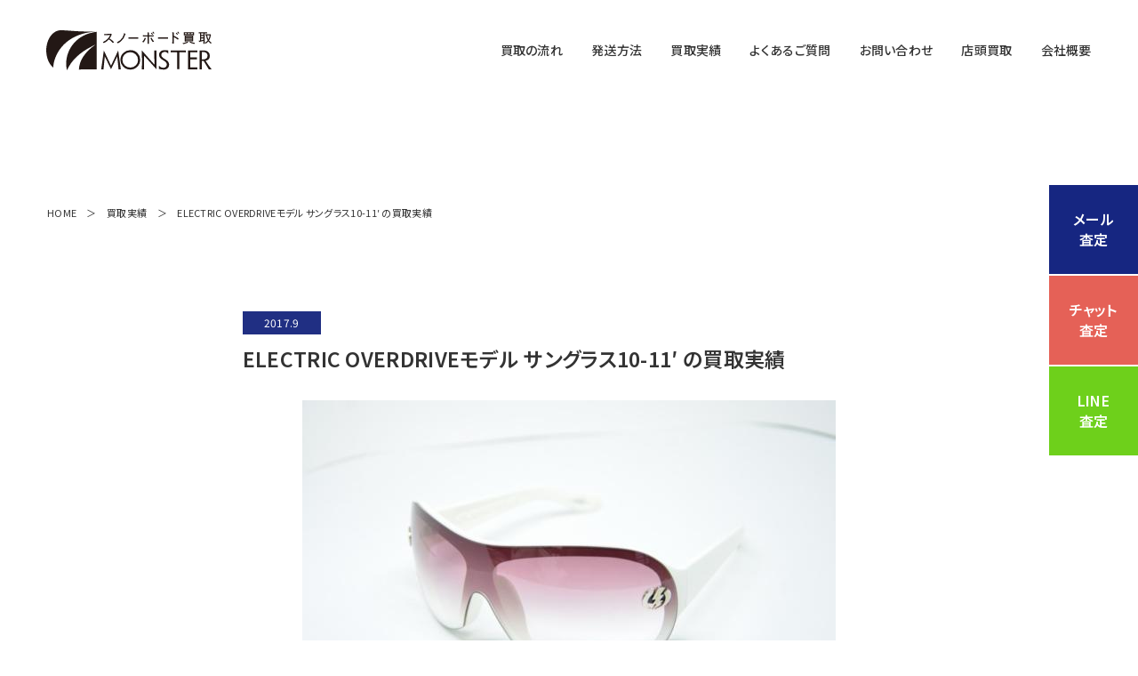

--- FILE ---
content_type: text/html; charset=UTF-8
request_url: https://snow-kaitori.com/showcase/431/
body_size: 45022
content:
<!DOCTYPE html>
<html class="no-js desktop landscape" lang=""><head>
<!-- Google tag (gtag.js) -->
<script async src="https://www.googletagmanager.com/gtag/js?id=G-MPFK3HRKV7"></script>
<script>
  window.dataLayer = window.dataLayer || [];
  function gtag(){dataLayer.push(arguments);}
  gtag('js', new Date());

  gtag('config', 'G-MPFK3HRKV7');
</script>

<!-- Google tag (gtag.js) -->
<script async src="https://www.googletagmanager.com/gtag/js?id=UA-11258790-18"></script>
<script>
  window.dataLayer = window.dataLayer || [];
  function gtag(){dataLayer.push(arguments);}
  gtag('js', new Date());

  gtag('config', 'UA-11258790-18');
</script>
		<meta http-equiv="Content-Type" content="text/html; charset=UTF-8">
        <meta http-equiv="X-UA-Compatible" content="IE=edge, chrome=1">
        <meta name="format-detection" content="telephone=no">
		<meta http-equiv="content-language" content="ja">
        
        
        
        <!-- Viewport -->
        <meta name="viewport" content="width=device-width, initial-scale=1.0">
        <link rel="icon" href="/favicon.ico" id="favicon">
        <link rel="apple-touch-icon" sizes="180x180" href="/apple-touch-icon-180x180.png">
        
        <!-- CSS -->
        <link rel="stylesheet" type="text/css" href="/cms/assets/css/common.css" media="print,screen">
		<link rel="stylesheet" type="text/css" href="/cms/assets/css/style.css?2" media="print,screen">
        <link rel="stylesheet" type="text/css" href="/cms/assets/css/swiper.min.css"/> 
        
        <!-- FONT -->
        <link rel="preconnect" href="https://fonts.googleapis.com">
        <link rel="preconnect" href="https://fonts.gstatic.com" crossorigin>
        <link href="https://fonts.googleapis.com/css2?family=Montserrat:ital@1&family=Noto+Sans+JP:wght@400;500;600;700&display=swap" rel="stylesheet">

		<!-- All in One SEO 4.2.5.1 - aioseo.com -->
		<title>ELECTRIC OVERDRIVEモデル サングラス10-11′ の買取実績 | スノーボード買取専門店のスノーボードモンスター</title>
		<meta name="description" content="買取アイテム ELECTRIC OVERDRIVE 年式 2010-2011年 査定価格 860円 当店からの" />
		<meta name="robots" content="max-image-preview:large" />
		<link rel="canonical" href="https://snow-kaitori.com/showcase/431/" />
		<meta name="generator" content="All in One SEO (AIOSEO) 4.2.5.1 " />
		<meta property="og:locale" content="ja_JP" />
		<meta property="og:site_name" content="スノーボード買取専門店のスノーボードモンスター" />
		<meta property="og:type" content="article" />
		<meta property="og:title" content="ELECTRIC OVERDRIVEモデル サングラス10-11′ の買取実績 | スノーボード買取専門店のスノーボードモンスター" />
		<meta property="og:description" content="買取アイテム ELECTRIC OVERDRIVE 年式 2010-2011年 査定価格 860円 当店からの" />
		<meta property="og:url" content="https://snow-kaitori.com/showcase/431/" />
		<meta property="og:image" content="https://snow-kaitori.com/cms/wp-content/uploads/2017/09/0d74580d7b2b6f8d440ead7418d6a586.jpg" />
		<meta property="og:image:secure_url" content="https://snow-kaitori.com/cms/wp-content/uploads/2017/09/0d74580d7b2b6f8d440ead7418d6a586.jpg" />
		<meta property="og:image:width" content="600" />
		<meta property="og:image:height" content="397" />
		<meta property="article:published_time" content="2017-09-14T01:49:48+00:00" />
		<meta property="article:modified_time" content="2022-10-18T08:50:14+00:00" />
		<meta name="twitter:card" content="summary_large_image" />
		<meta name="twitter:title" content="ELECTRIC OVERDRIVEモデル サングラス10-11′ の買取実績 | スノーボード買取専門店のスノーボードモンスター" />
		<meta name="twitter:description" content="買取アイテム ELECTRIC OVERDRIVE 年式 2010-2011年 査定価格 860円 当店からの" />
		<meta name="twitter:image" content="https://snow-kaitori.com/cms/wp-content/uploads/2017/09/0d74580d7b2b6f8d440ead7418d6a586.jpg" />
		<script type="application/ld+json" class="aioseo-schema">
			{"@context":"https:\/\/schema.org","@graph":[{"@type":"BreadcrumbList","@id":"https:\/\/snow-kaitori.com\/showcase\/431\/#breadcrumblist","itemListElement":[{"@type":"ListItem","@id":"https:\/\/snow-kaitori.com\/#listItem","position":1,"item":{"@type":"WebPage","@id":"https:\/\/snow-kaitori.com\/","name":"\u30db\u30fc\u30e0","description":"\u30b9\u30ce\u30fc\u30dc\u30fc\u30c9\u5c02\u9580\u8cb7\u53d6\u5e97\u306e\u30b9\u30ce\u30fc\u30dc\u30fc\u30c9\u30e2\u30f3\u30b9\u30bf\u30fc\u3002\u4e2d\u53e4\u30b9\u30ce\u30fc\u30dc\u30fc\u30c9\u3084\u578b\u843d\u3061\u30b9\u30ce\u30fc\u30dc\u30fc\u30c9\u3092\u306f\u3058\u3081\u3001\u30a6\u30a7\u30a2\u3084\u30d6\u30fc\u30c4\u306e\u5b85\u914d\u8cb7\u53d6\u3092\u884c\u3063\u3066\u304a\u308a\u307e\u3059\u30021\u5e74365\u65e5\u3001\u30b9\u30ce\u30fc\u30dc\u30fc\u30c9\u7528\u54c1\u306e\u9ad8\u5024\u8cb7\u53d6\u304c\u53ef\u80fd\u3067\u3059\u3002","url":"https:\/\/snow-kaitori.com\/"},"nextItem":"https:\/\/snow-kaitori.com\/showcase\/431\/#listItem"},{"@type":"ListItem","@id":"https:\/\/snow-kaitori.com\/showcase\/431\/#listItem","position":2,"item":{"@type":"WebPage","@id":"https:\/\/snow-kaitori.com\/showcase\/431\/","name":"ELECTRIC OVERDRIVE\u30e2\u30c7\u30eb \u30b5\u30f3\u30b0\u30e9\u30b910-11' \u306e\u8cb7\u53d6\u5b9f\u7e3e","description":"\u8cb7\u53d6\u30a2\u30a4\u30c6\u30e0 ELECTRIC OVERDRIVE \u5e74\u5f0f 2010-2011\u5e74 \u67fb\u5b9a\u4fa1\u683c 860\u5186 \u5f53\u5e97\u304b\u3089\u306e","url":"https:\/\/snow-kaitori.com\/showcase\/431\/"},"previousItem":"https:\/\/snow-kaitori.com\/#listItem"}]},{"@type":"Organization","@id":"https:\/\/snow-kaitori.com\/#organization","name":"\u30e2\u30f3\u30b9\u30bf\u30fc\u30af\u30ea\u30d5","url":"https:\/\/snow-kaitori.com\/"},{"@type":"WebSite","@id":"https:\/\/snow-kaitori.com\/#website","url":"https:\/\/snow-kaitori.com\/","name":"\u30b9\u30ce\u30fc\u30dc\u30fc\u30c9\u8cb7\u53d6\u5c02\u9580\u5e97\u306e\u30b9\u30ce\u30fc\u30dc\u30fc\u30c9\u30e2\u30f3\u30b9\u30bf\u30fc","description":"\u4e2d\u53e4\u30b9\u30ce\u30fc\u30dc\u30fc\u30c9\u8cb7\u53d6\u5c02\u9580\u5e97","inLanguage":"ja","publisher":{"@id":"https:\/\/snow-kaitori.com\/#organization"}},{"@type":"WebPage","@id":"https:\/\/snow-kaitori.com\/showcase\/431\/#webpage","url":"https:\/\/snow-kaitori.com\/showcase\/431\/","name":"ELECTRIC OVERDRIVE\u30e2\u30c7\u30eb \u30b5\u30f3\u30b0\u30e9\u30b910-11\u2032 \u306e\u8cb7\u53d6\u5b9f\u7e3e | \u30b9\u30ce\u30fc\u30dc\u30fc\u30c9\u8cb7\u53d6\u5c02\u9580\u5e97\u306e\u30b9\u30ce\u30fc\u30dc\u30fc\u30c9\u30e2\u30f3\u30b9\u30bf\u30fc","description":"\u8cb7\u53d6\u30a2\u30a4\u30c6\u30e0 ELECTRIC OVERDRIVE \u5e74\u5f0f 2010-2011\u5e74 \u67fb\u5b9a\u4fa1\u683c 860\u5186 \u5f53\u5e97\u304b\u3089\u306e","inLanguage":"ja","isPartOf":{"@id":"https:\/\/snow-kaitori.com\/#website"},"breadcrumb":{"@id":"https:\/\/snow-kaitori.com\/showcase\/431\/#breadcrumblist"},"author":"https:\/\/snow-kaitori.com\/author\/aad-snowkaitori\/#author","creator":"https:\/\/snow-kaitori.com\/author\/aad-snowkaitori\/#author","image":{"@type":"ImageObject","url":"https:\/\/snow-kaitori.com\/cms\/wp-content\/uploads\/2017\/09\/0d74580d7b2b6f8d440ead7418d6a586.jpg","@id":"https:\/\/snow-kaitori.com\/#mainImage","width":600,"height":397,"caption":"ELECTRIC\u306e\u30b5\u30f3\u30b0\u30e9\u30b9\u306e\u8cb7\u53d6\u5b9f\u7e3e"},"primaryImageOfPage":{"@id":"https:\/\/snow-kaitori.com\/showcase\/431\/#mainImage"},"datePublished":"2017-09-14T01:49:48+09:00","dateModified":"2022-10-18T08:50:14+09:00"}]}
		</script>
		<!-- All in One SEO -->

<link rel='dns-prefetch' href='//www.google.com' />
<script type="text/javascript">
window._wpemojiSettings = {"baseUrl":"https:\/\/s.w.org\/images\/core\/emoji\/14.0.0\/72x72\/","ext":".png","svgUrl":"https:\/\/s.w.org\/images\/core\/emoji\/14.0.0\/svg\/","svgExt":".svg","source":{"concatemoji":"https:\/\/snow-kaitori.com\/cms\/wp-includes\/js\/wp-emoji-release.min.js?ver=6.1.9"}};
/*! This file is auto-generated */
!function(e,a,t){var n,r,o,i=a.createElement("canvas"),p=i.getContext&&i.getContext("2d");function s(e,t){var a=String.fromCharCode,e=(p.clearRect(0,0,i.width,i.height),p.fillText(a.apply(this,e),0,0),i.toDataURL());return p.clearRect(0,0,i.width,i.height),p.fillText(a.apply(this,t),0,0),e===i.toDataURL()}function c(e){var t=a.createElement("script");t.src=e,t.defer=t.type="text/javascript",a.getElementsByTagName("head")[0].appendChild(t)}for(o=Array("flag","emoji"),t.supports={everything:!0,everythingExceptFlag:!0},r=0;r<o.length;r++)t.supports[o[r]]=function(e){if(p&&p.fillText)switch(p.textBaseline="top",p.font="600 32px Arial",e){case"flag":return s([127987,65039,8205,9895,65039],[127987,65039,8203,9895,65039])?!1:!s([55356,56826,55356,56819],[55356,56826,8203,55356,56819])&&!s([55356,57332,56128,56423,56128,56418,56128,56421,56128,56430,56128,56423,56128,56447],[55356,57332,8203,56128,56423,8203,56128,56418,8203,56128,56421,8203,56128,56430,8203,56128,56423,8203,56128,56447]);case"emoji":return!s([129777,127995,8205,129778,127999],[129777,127995,8203,129778,127999])}return!1}(o[r]),t.supports.everything=t.supports.everything&&t.supports[o[r]],"flag"!==o[r]&&(t.supports.everythingExceptFlag=t.supports.everythingExceptFlag&&t.supports[o[r]]);t.supports.everythingExceptFlag=t.supports.everythingExceptFlag&&!t.supports.flag,t.DOMReady=!1,t.readyCallback=function(){t.DOMReady=!0},t.supports.everything||(n=function(){t.readyCallback()},a.addEventListener?(a.addEventListener("DOMContentLoaded",n,!1),e.addEventListener("load",n,!1)):(e.attachEvent("onload",n),a.attachEvent("onreadystatechange",function(){"complete"===a.readyState&&t.readyCallback()})),(e=t.source||{}).concatemoji?c(e.concatemoji):e.wpemoji&&e.twemoji&&(c(e.twemoji),c(e.wpemoji)))}(window,document,window._wpemojiSettings);
</script>
<style type="text/css">
img.wp-smiley,
img.emoji {
	display: inline !important;
	border: none !important;
	box-shadow: none !important;
	height: 1em !important;
	width: 1em !important;
	margin: 0 0.07em !important;
	vertical-align: -0.1em !important;
	background: none !important;
	padding: 0 !important;
}
</style>
	<link rel='stylesheet' id='wp-block-library-css' href='https://snow-kaitori.com/cms/wp-includes/css/dist/block-library/style.min.css?ver=6.1.9' type='text/css' media='all' />
<link rel='stylesheet' id='classic-theme-styles-css' href='https://snow-kaitori.com/cms/wp-includes/css/classic-themes.min.css?ver=1' type='text/css' media='all' />
<style id='global-styles-inline-css' type='text/css'>
body{--wp--preset--color--black: #000000;--wp--preset--color--cyan-bluish-gray: #abb8c3;--wp--preset--color--white: #ffffff;--wp--preset--color--pale-pink: #f78da7;--wp--preset--color--vivid-red: #cf2e2e;--wp--preset--color--luminous-vivid-orange: #ff6900;--wp--preset--color--luminous-vivid-amber: #fcb900;--wp--preset--color--light-green-cyan: #7bdcb5;--wp--preset--color--vivid-green-cyan: #00d084;--wp--preset--color--pale-cyan-blue: #8ed1fc;--wp--preset--color--vivid-cyan-blue: #0693e3;--wp--preset--color--vivid-purple: #9b51e0;--wp--preset--gradient--vivid-cyan-blue-to-vivid-purple: linear-gradient(135deg,rgba(6,147,227,1) 0%,rgb(155,81,224) 100%);--wp--preset--gradient--light-green-cyan-to-vivid-green-cyan: linear-gradient(135deg,rgb(122,220,180) 0%,rgb(0,208,130) 100%);--wp--preset--gradient--luminous-vivid-amber-to-luminous-vivid-orange: linear-gradient(135deg,rgba(252,185,0,1) 0%,rgba(255,105,0,1) 100%);--wp--preset--gradient--luminous-vivid-orange-to-vivid-red: linear-gradient(135deg,rgba(255,105,0,1) 0%,rgb(207,46,46) 100%);--wp--preset--gradient--very-light-gray-to-cyan-bluish-gray: linear-gradient(135deg,rgb(238,238,238) 0%,rgb(169,184,195) 100%);--wp--preset--gradient--cool-to-warm-spectrum: linear-gradient(135deg,rgb(74,234,220) 0%,rgb(151,120,209) 20%,rgb(207,42,186) 40%,rgb(238,44,130) 60%,rgb(251,105,98) 80%,rgb(254,248,76) 100%);--wp--preset--gradient--blush-light-purple: linear-gradient(135deg,rgb(255,206,236) 0%,rgb(152,150,240) 100%);--wp--preset--gradient--blush-bordeaux: linear-gradient(135deg,rgb(254,205,165) 0%,rgb(254,45,45) 50%,rgb(107,0,62) 100%);--wp--preset--gradient--luminous-dusk: linear-gradient(135deg,rgb(255,203,112) 0%,rgb(199,81,192) 50%,rgb(65,88,208) 100%);--wp--preset--gradient--pale-ocean: linear-gradient(135deg,rgb(255,245,203) 0%,rgb(182,227,212) 50%,rgb(51,167,181) 100%);--wp--preset--gradient--electric-grass: linear-gradient(135deg,rgb(202,248,128) 0%,rgb(113,206,126) 100%);--wp--preset--gradient--midnight: linear-gradient(135deg,rgb(2,3,129) 0%,rgb(40,116,252) 100%);--wp--preset--duotone--dark-grayscale: url('#wp-duotone-dark-grayscale');--wp--preset--duotone--grayscale: url('#wp-duotone-grayscale');--wp--preset--duotone--purple-yellow: url('#wp-duotone-purple-yellow');--wp--preset--duotone--blue-red: url('#wp-duotone-blue-red');--wp--preset--duotone--midnight: url('#wp-duotone-midnight');--wp--preset--duotone--magenta-yellow: url('#wp-duotone-magenta-yellow');--wp--preset--duotone--purple-green: url('#wp-duotone-purple-green');--wp--preset--duotone--blue-orange: url('#wp-duotone-blue-orange');--wp--preset--font-size--small: 13px;--wp--preset--font-size--medium: 20px;--wp--preset--font-size--large: 36px;--wp--preset--font-size--x-large: 42px;--wp--preset--spacing--20: 0.44rem;--wp--preset--spacing--30: 0.67rem;--wp--preset--spacing--40: 1rem;--wp--preset--spacing--50: 1.5rem;--wp--preset--spacing--60: 2.25rem;--wp--preset--spacing--70: 3.38rem;--wp--preset--spacing--80: 5.06rem;}:where(.is-layout-flex){gap: 0.5em;}body .is-layout-flow > .alignleft{float: left;margin-inline-start: 0;margin-inline-end: 2em;}body .is-layout-flow > .alignright{float: right;margin-inline-start: 2em;margin-inline-end: 0;}body .is-layout-flow > .aligncenter{margin-left: auto !important;margin-right: auto !important;}body .is-layout-constrained > .alignleft{float: left;margin-inline-start: 0;margin-inline-end: 2em;}body .is-layout-constrained > .alignright{float: right;margin-inline-start: 2em;margin-inline-end: 0;}body .is-layout-constrained > .aligncenter{margin-left: auto !important;margin-right: auto !important;}body .is-layout-constrained > :where(:not(.alignleft):not(.alignright):not(.alignfull)){max-width: var(--wp--style--global--content-size);margin-left: auto !important;margin-right: auto !important;}body .is-layout-constrained > .alignwide{max-width: var(--wp--style--global--wide-size);}body .is-layout-flex{display: flex;}body .is-layout-flex{flex-wrap: wrap;align-items: center;}body .is-layout-flex > *{margin: 0;}:where(.wp-block-columns.is-layout-flex){gap: 2em;}.has-black-color{color: var(--wp--preset--color--black) !important;}.has-cyan-bluish-gray-color{color: var(--wp--preset--color--cyan-bluish-gray) !important;}.has-white-color{color: var(--wp--preset--color--white) !important;}.has-pale-pink-color{color: var(--wp--preset--color--pale-pink) !important;}.has-vivid-red-color{color: var(--wp--preset--color--vivid-red) !important;}.has-luminous-vivid-orange-color{color: var(--wp--preset--color--luminous-vivid-orange) !important;}.has-luminous-vivid-amber-color{color: var(--wp--preset--color--luminous-vivid-amber) !important;}.has-light-green-cyan-color{color: var(--wp--preset--color--light-green-cyan) !important;}.has-vivid-green-cyan-color{color: var(--wp--preset--color--vivid-green-cyan) !important;}.has-pale-cyan-blue-color{color: var(--wp--preset--color--pale-cyan-blue) !important;}.has-vivid-cyan-blue-color{color: var(--wp--preset--color--vivid-cyan-blue) !important;}.has-vivid-purple-color{color: var(--wp--preset--color--vivid-purple) !important;}.has-black-background-color{background-color: var(--wp--preset--color--black) !important;}.has-cyan-bluish-gray-background-color{background-color: var(--wp--preset--color--cyan-bluish-gray) !important;}.has-white-background-color{background-color: var(--wp--preset--color--white) !important;}.has-pale-pink-background-color{background-color: var(--wp--preset--color--pale-pink) !important;}.has-vivid-red-background-color{background-color: var(--wp--preset--color--vivid-red) !important;}.has-luminous-vivid-orange-background-color{background-color: var(--wp--preset--color--luminous-vivid-orange) !important;}.has-luminous-vivid-amber-background-color{background-color: var(--wp--preset--color--luminous-vivid-amber) !important;}.has-light-green-cyan-background-color{background-color: var(--wp--preset--color--light-green-cyan) !important;}.has-vivid-green-cyan-background-color{background-color: var(--wp--preset--color--vivid-green-cyan) !important;}.has-pale-cyan-blue-background-color{background-color: var(--wp--preset--color--pale-cyan-blue) !important;}.has-vivid-cyan-blue-background-color{background-color: var(--wp--preset--color--vivid-cyan-blue) !important;}.has-vivid-purple-background-color{background-color: var(--wp--preset--color--vivid-purple) !important;}.has-black-border-color{border-color: var(--wp--preset--color--black) !important;}.has-cyan-bluish-gray-border-color{border-color: var(--wp--preset--color--cyan-bluish-gray) !important;}.has-white-border-color{border-color: var(--wp--preset--color--white) !important;}.has-pale-pink-border-color{border-color: var(--wp--preset--color--pale-pink) !important;}.has-vivid-red-border-color{border-color: var(--wp--preset--color--vivid-red) !important;}.has-luminous-vivid-orange-border-color{border-color: var(--wp--preset--color--luminous-vivid-orange) !important;}.has-luminous-vivid-amber-border-color{border-color: var(--wp--preset--color--luminous-vivid-amber) !important;}.has-light-green-cyan-border-color{border-color: var(--wp--preset--color--light-green-cyan) !important;}.has-vivid-green-cyan-border-color{border-color: var(--wp--preset--color--vivid-green-cyan) !important;}.has-pale-cyan-blue-border-color{border-color: var(--wp--preset--color--pale-cyan-blue) !important;}.has-vivid-cyan-blue-border-color{border-color: var(--wp--preset--color--vivid-cyan-blue) !important;}.has-vivid-purple-border-color{border-color: var(--wp--preset--color--vivid-purple) !important;}.has-vivid-cyan-blue-to-vivid-purple-gradient-background{background: var(--wp--preset--gradient--vivid-cyan-blue-to-vivid-purple) !important;}.has-light-green-cyan-to-vivid-green-cyan-gradient-background{background: var(--wp--preset--gradient--light-green-cyan-to-vivid-green-cyan) !important;}.has-luminous-vivid-amber-to-luminous-vivid-orange-gradient-background{background: var(--wp--preset--gradient--luminous-vivid-amber-to-luminous-vivid-orange) !important;}.has-luminous-vivid-orange-to-vivid-red-gradient-background{background: var(--wp--preset--gradient--luminous-vivid-orange-to-vivid-red) !important;}.has-very-light-gray-to-cyan-bluish-gray-gradient-background{background: var(--wp--preset--gradient--very-light-gray-to-cyan-bluish-gray) !important;}.has-cool-to-warm-spectrum-gradient-background{background: var(--wp--preset--gradient--cool-to-warm-spectrum) !important;}.has-blush-light-purple-gradient-background{background: var(--wp--preset--gradient--blush-light-purple) !important;}.has-blush-bordeaux-gradient-background{background: var(--wp--preset--gradient--blush-bordeaux) !important;}.has-luminous-dusk-gradient-background{background: var(--wp--preset--gradient--luminous-dusk) !important;}.has-pale-ocean-gradient-background{background: var(--wp--preset--gradient--pale-ocean) !important;}.has-electric-grass-gradient-background{background: var(--wp--preset--gradient--electric-grass) !important;}.has-midnight-gradient-background{background: var(--wp--preset--gradient--midnight) !important;}.has-small-font-size{font-size: var(--wp--preset--font-size--small) !important;}.has-medium-font-size{font-size: var(--wp--preset--font-size--medium) !important;}.has-large-font-size{font-size: var(--wp--preset--font-size--large) !important;}.has-x-large-font-size{font-size: var(--wp--preset--font-size--x-large) !important;}
.wp-block-navigation a:where(:not(.wp-element-button)){color: inherit;}
:where(.wp-block-columns.is-layout-flex){gap: 2em;}
.wp-block-pullquote{font-size: 1.5em;line-height: 1.6;}
</style>
<link rel='stylesheet' id='contact-form-7-css' href='https://snow-kaitori.com/cms/wp-content/plugins/contact-form-7/includes/css/styles.css?ver=5.6.3' type='text/css' media='all' />
<script type='text/javascript' src='https://snow-kaitori.com/cms/wp-includes/js/jquery/jquery.min.js?ver=3.6.1' id='jquery-core-js'></script>
<script type='text/javascript' src='https://snow-kaitori.com/cms/wp-includes/js/jquery/jquery-migrate.min.js?ver=3.3.2' id='jquery-migrate-js'></script>
<link rel="https://api.w.org/" href="https://snow-kaitori.com/wp-json/" /><link rel="alternate" type="application/json" href="https://snow-kaitori.com/wp-json/wp/v2/showcase/431" /><link rel="EditURI" type="application/rsd+xml" title="RSD" href="https://snow-kaitori.com/cms/xmlrpc.php?rsd" />
<link rel="wlwmanifest" type="application/wlwmanifest+xml" href="https://snow-kaitori.com/cms/wp-includes/wlwmanifest.xml" />
<meta name="generator" content="WordPress 6.1.9" />
<link rel='shortlink' href='https://snow-kaitori.com/?p=431' />
<link rel="alternate" type="application/json+oembed" href="https://snow-kaitori.com/wp-json/oembed/1.0/embed?url=https%3A%2F%2Fsnow-kaitori.com%2Fshowcase%2F431%2F" />
<link rel="alternate" type="text/xml+oembed" href="https://snow-kaitori.com/wp-json/oembed/1.0/embed?url=https%3A%2F%2Fsnow-kaitori.com%2Fshowcase%2F431%2F&#038;format=xml" />
</head>
    		
<body class="showcase-template-default single single-showcase postid-431 tax_">
	
<div id="loading"></div>
    
     <header>
        <div class="header_logo"><a href="https://snow-kaitori.com/"><img alt="スノーボード買取MONSTER" src="/cms/assets/img/header_logo.svg"></a></div>
        <nav class="global_nav_pc">
            <ul class="main_nav">
                <li><a href="/step/">買取の流れ</a></li>
                <li><a href="/ship/">発送方法</a></li>
                <li><a href="/showcase/">買取実績</a></li>
                <li><a href="/faq/">よくあるご質問</a></li>
                <li><a href="/contact/">お問い合わせ</a></li>
                <li><a href="/sell/">店頭買取</a></li>
                <li><a href="/company/">会社概要</a></li>
            </ul>
        </nav>
        <div class="btn_humberger_box btn_open">
            <div id="btn_gNavi" class="btn_humberger" data-target="globalNav"><span></span><span></span><span></span></div>
        </div>
    </header>
    
    <div class="fix_cv_btn pc">
        <div class="inner">
            <a class="inq_mail" href="/satei-item/"><span>メール<br>査定</span></a>
            <a class="inq_chat" href="/chat/"><span>チャット<br>査定</span></a>
            <a class="inq_line" href="/line/"><span>LINE<br>査定</span></a>
        </div>
    </div>
    
    <div class="fix_cv_btn sp">
        <div class="inner">
            <p class="read">かんたん1分査定！24時間以内に正確な査定額を回答します！</p>
            <div class="flex">
                <div class="ph"><img alt="" src="/cms/assets/img/fix_cv_ph.png"></div>
                <a class="btn_inq inq_mail" href="/satei-item/"><span>メール査定</span></a>
                <a class="btn_inq inq_chat" href="/chat/"><span>チャット査定</span></a>
                <a class="btn_inq inq_line" href="/line/"><span>LINE査定</span></a>
            </div>
        </div>
    </div>
    
    <nav class="global_nav_sp">
        <div class="nav_logo"><img alt="スノーボード買取MONSTER" src="/cms/assets/img/header_logo.svg"></div>
        <div class="inner">
            <ul class="main_nav_sp">
                <li><a href="/step/">買取の流れ</a></li>
                <li><a href="/ship/">発送方法</a></li>
                <li><a href="/showcase/">買取実績</a></li>
                <li><a href="/faq/">よくあるご質問</a></li>
                <li><a href="/contact/">お問い合わせ</a></li>
                <li><a href="/sell/">店頭買取</a></li>
                <li><a href="/company/">会社概要</a></li>
            </ul>
            <ul class="sp_cv_btn">
                <li><a href="/satei-item/" class="inq_mail">メール査定</a></li>
                <li><a href="javascript:void(0);" class="inq_chat botchan_open">チャット査定</a></li>
                <li><a href="/line/" class="inq_line">LINE査定</a></li>
            </ul>
        </div>
    </nav>
     <main class="single">
        
        <div class="breadcrumbs" typeof="BreadcrumbList" vocab="https://schema.org/">
        <!-- Breadcrumb NavXT 6.6.0 -->
            <span property="itemListElement" typeof="ListItem"><a property="item" typeof="WebPage" title="HOMEへ" href="https://snow-kaitori.com/" class="home"><span property="name">HOME</span></a><meta property="position" content="1"></span>　＞　<span property="itemListElement" typeof="ListItem"><a property="item" typeof="WebPage" title="買取実績" href="https://snow-kaitori.com/showcase/" class="home">買取実績</a><meta property="url" content="https://snow-kaitori.com/showcase/"><meta property="position" content="2"></span>　＞　<span property="itemListElement" typeof="ListItem"><span property="name" class="post post-page current-item">ELECTRIC OVERDRIVEモデル サングラス10-11&#8242; の買取実績</span><meta property="url" content="https://snow-kaitori.com/showcase/431/"><meta property="position" content="3"></span>
        </div>
        
        <section class="page_item">
            <div class="inner">
                
                <div class="single_showcase_date">2017.9</div>
                <h1 class="single_showcase_ttl">ELECTRIC OVERDRIVEモデル サングラス10-11&#8242; の買取実績</h1>
                
                <div class="single_showcase_body clearfix">
                    <figure><img alt="ELECTRIC OVERDRIVEモデル サングラス10-11&#8242; の買取実績" src="https://snow-kaitori.com/cms/wp-content/uploads/2017/09/0d74580d7b2b6f8d440ead7418d6a586.jpg"></figure>
                    <table>
<tbody>
<tr>
<td class="gray">買取アイテム</td>
<td>ELECTRIC OVERDRIVE</td>
</tr>
<tr>
<td class="gray">年式</td>
<td>2010-2011年</td>
</tr>
<tr>
<td class="gray">査定価格</td>
<td>860円</td>
</tr>
<tr>
<td class="gray">当店からのコメント</td>
<td>ゴーグルで人気のエレクトリックのサングラスです。</td>
</tr>
</tbody>
</table>
<p>ELECTRICのサングラスを買取させていただきました。</p>
<p>スノーボーダーにとって、ELECTRICはゴーグルというイメージが非常に強いですが、ここ最近はヘルメットやサングラス、バックパック等、幅広く展開しています。</p>
<p><img decoding="async" loading="lazy" src="https://snow-kaitori.com/cms/wp-content/uploads/2017/09/b87d20927763f5d2054948ac0a240ff1.jpg" alt="ELECTRICサングラス" width="600" height="397" class="alignnone size-full wp-image-433"></p>
<p>モデルはOVERDRIVEとなります。<br />
LAVENDER GRADと呼ばれるカラーとなります。</p>
<p><img decoding="async" loading="lazy" src="https://snow-kaitori.com/cms/wp-content/uploads/2017/09/3d78bb0896316668c3161b53cf71d80f.jpg" alt="エレクトリック" width="600" height="397" class="alignnone size-full wp-image-434"></p>
<p>最近は、春先のスノーパークやバックカントリーをはじめ、汗をかくシーンでは、ゴーグルではなくサングラスを着用するケースが多くなってきており、スノーボードで使えるサングラスも年々ニーズが高くなってきています。</p>
<p>今回買取したOVERDRIVEモデルについては、デザイン的に昔のトレンドに近い前衛的なフレームデザインとなっているため、現在のトレンドにあわず買取価格も安価となっていますが、今でも人気のあるフレームデザインのサングラスなどは年式が古くとも高価で買取をさせていただくことが可能です。</p>
<p>エレクトリック以外のサングラスでは、OAKLEYをはじめ、DANG SHADES(ダンシェイディーズ)、VONZIPPER（ボンジッパー）、NEFF、DICEなども積極的に買取を行っております。</p>
                </div>
                
                <div class="footer_tag_list">
<a href="https://snow-kaitori.com/showcase/brand/electric/">ELECTRIC</a><a href="https://snow-kaitori.com/showcase/category/sunglasses/">サングラス</a>                </div>
                
                <div class="pagenate">
                    <div class="prev"><a href="https://snow-kaitori.com/showcase/426/" rel="prev"><img alt="前へ" src="/cms/assets/img/ico_prev_arrow.svg"></a></div>
                    <a class="back" href="https://snow-kaitori.com/showcase/">一覧に戻る</a>
                    <div class="next"><a href="https://snow-kaitori.com/showcase/438/" rel="next"><img alt="次へ" src="/cms/assets/img/ico_next_arrow.svg"></a></div>
                </div>

            </div>
        </section>
        
        <div class="footer_cv_link js-scroll-fade">
            <div class="inner">
                <h2>さっそく買取査定</h2>
                <p>24時間以内に正確な査定額を回答します。</p>
                <div class="top_cv_link_list">
                    <a class="inq_mail" href="https://snow-kaitori.com/satei-item/"><span>メール査定</span></a>
                    <a class="inq_chat botchan_open" href="javascript:void(0);"><span>チャット査定</span></a>
                    <a class="inq_line" href="https://snow-kaitori.com/line/"><span>LINE査定</span></a>
                </div>
            </div>
        </div>
        <section class="top_showcase pc-only">
            <div class="inner js-scroll-fade">
                <div class="recommend_showcase_ttl">
                    <h2>他の中古スノボギア買取実績</h2>
                </div>
            
                <div class="top_showcase_list pc">
                    <a href="https://snow-kaitori.com/showcase/1113/">
                        <div class="date">2025.10</div>
                        <div class="ph"><div><img alt="THE DAY.HAKUBAの買取実績 買取保証価格あり" src="https://snow-kaitori.com/cms/wp-content/uploads/2025/10/8678a40162a25d6fd250c99523d9f1c4-768x515.jpg"></div></div>
                        <h3>THE DAY.HAKUBAの買取実績 買取保証価格あり</h3>
                    </a>
                    <a href="https://snow-kaitori.com/showcase/1104/">
                        <div class="date">2025.5</div>
                        <div class="ph"><div><img alt="CROOJA(クロージャ) MANTIS 中古スノーボード買取実績 2023-2024年モデル" src="https://snow-kaitori.com/cms/wp-content/uploads/2025/05/CROOJAMANTIS-768x511.jpg"></div></div>
                        <h3>CROOJA(クロージャ) MANTIS 中古スノーボード買取実績 2023-2024年モデル</h3>
                    </a>
                    <a href="https://snow-kaitori.com/showcase/1091/">
                        <div class="date">2024.8</div>
                        <div class="ph"><div><img alt="MAMMUT Barryvox マムート ビーコン バリーボックスの買取実績" src="https://snow-kaitori.com/cms/wp-content/uploads/2024/08/i-img1024x1024-172361990873492hxrlk273-768x768.jpg"></div></div>
                        <h3>MAMMUT Barryvox マムート ビーコン バリーボックスの買取実績</h3>
                    </a>
                </div>

            </div>
        </section>
        
        <section class="top_showcase sp-only">
            <div class="inner js-scroll-fade">
                <div class="recommend_showcase_ttl">
                    <h2>こちらの記事も人気です</h2>
                </div>
            
                <div class="top_showcase_list sp swiper">
                    <div class="swiper-wrapper">
                        <a href="https://snow-kaitori.com/showcase/1113/" class="swiper-slide">
                            <div class="date">2025.10</div>
                            <div class="ph"><div><img alt="THE DAY.HAKUBAの買取実績 買取保証価格あり" src="https://snow-kaitori.com/cms/wp-content/uploads/2025/10/8678a40162a25d6fd250c99523d9f1c4-768x515.jpg"></div></div>
                            <h3>THE DAY.HAKUBAの買取実績 買取保証価格あり</h3>
                        </a>
                        <a href="https://snow-kaitori.com/showcase/1104/" class="swiper-slide">
                            <div class="date">2025.5</div>
                            <div class="ph"><div><img alt="CROOJA(クロージャ) MANTIS 中古スノーボード買取実績 2023-2024年モデル" src="https://snow-kaitori.com/cms/wp-content/uploads/2025/05/CROOJAMANTIS-768x511.jpg"></div></div>
                            <h3>CROOJA(クロージャ) MANTIS 中古スノーボード買取実績 2023-2024年モデル</h3>
                        </a>
                        <a href="https://snow-kaitori.com/showcase/1091/" class="swiper-slide">
                            <div class="date">2024.8</div>
                            <div class="ph"><div><img alt="MAMMUT Barryvox マムート ビーコン バリーボックスの買取実績" src="https://snow-kaitori.com/cms/wp-content/uploads/2024/08/i-img1024x1024-172361990873492hxrlk273-768x768.jpg"></div></div>
                            <h3>MAMMUT Barryvox マムート ビーコン バリーボックスの買取実績</h3>
                        </a>
                        <a href="https://snow-kaitori.com/showcase/1073/" class="swiper-slide">
                            <div class="date">2024.3</div>
                            <div class="ph"><div><img alt="NIDECKER SUPERMATIC 22-23の買取実績" src="https://snow-kaitori.com/cms/wp-content/uploads/2024/03/NIDECKER_SUPERMATIC-768x768.jpg"></div></div>
                            <h3>NIDECKER SUPERMATIC 22-23の買取実績</h3>
                        </a>
                        <a href="https://snow-kaitori.com/showcase/1064/" class="swiper-slide">
                            <div class="date">2024.1</div>
                            <div class="ph"><div><img alt="Gray DESPERADO 中古スノーボード買取実績 2017-2018年モデル" src="https://snow-kaitori.com/cms/wp-content/uploads/2024/01/4c024139042e8370960ed1299b638456-768x511.jpg"></div></div>
                            <h3>Gray DESPERADO 中古スノーボード買取実績 2017-2018年モデル</h3>
                        </a>
                        <a href="https://snow-kaitori.com/showcase/1051/" class="swiper-slide">
                            <div class="date">2023.8</div>
                            <div class="ph"><div><img alt="SALOMON/サロモン DIALOGUEモデルの中古スノーボードブーツ買取実績" src="https://snow-kaitori.com/cms/wp-content/uploads/2023/08/i-img1024x682-16733082562ixs7j717694-768x512.jpg"></div></div>
                            <h3>SALOMON/サロモン DIALOGUEモデルの中古スノーボードブーツ買取実績</h3>
                        </a>
                        <a href="https://snow-kaitori.com/showcase/1042/" class="swiper-slide">
                            <div class="date">2023.6</div>
                            <div class="ph"><div><img alt="BURTON/バートン 中古スノーボード買取実績 BURTON FISH 2017-2018年モデル" src="https://snow-kaitori.com/cms/wp-content/uploads/2023/06/burton-fish-3-768x576.jpg"></div></div>
                            <h3>BURTON/バートン 中古スノーボード買取実績 BURTON FISH 2017-2018年モデル</h3>
                        </a>
                        <a href="https://snow-kaitori.com/showcase/1035/" class="swiper-slide">
                            <div class="date">2023.6</div>
                            <div class="ph"><div><img alt="FLUX DSLモデル 2020-2021の中古ビンディング買取実績" src="https://snow-kaitori.com/cms/wp-content/uploads/2023/06/i-img1024x682-1682059200yyjj3x434613-768x512.jpg"></div></div>
                            <h3>FLUX DSLモデル 2020-2021の中古ビンディング買取実績</h3>
                        </a>
                        <a href="https://snow-kaitori.com/showcase/1024/" class="swiper-slide">
                            <div class="date">2023.5</div>
                            <div class="ph"><div><img alt="OGASAKA CTモデル（レディースサイズ）2019-2020の中古スノーボード買取実績" src="https://snow-kaitori.com/cms/wp-content/uploads/2023/05/OGASAKA-CT-768x576.jpg"></div></div>
                            <h3>OGASAKA CTモデル（レディースサイズ）2019-2020の中古スノーボード買取実績</h3>
                        </a>
                        <a href="https://snow-kaitori.com/showcase/1018/" class="swiper-slide">
                            <div class="date">2023.5</div>
                            <div class="ph"><div><img alt="WRX SB Mk-Wモデルの中古スノーボード買取実績" src="https://snow-kaitori.com/cms/wp-content/uploads/2023/05/4654eee59f8e3f45431f84eb3c65b73a-768x576.jpg"></div></div>
                            <h3>WRX SB Mk-Wモデルの中古スノーボード買取実績</h3>
                        </a>
                    </div>
                </div>

            </div>
        </section>
      

    </main>

<footer>
        <div class="inner">
            <div class="footer_nav pc">
                <ul>
                    <li><a href="/">ホーム</a></li>
                    <li><a href="/step/">買取の流れ</a></li>
                    <li><a href="/ship/">発送方法</a></li>
                </ul>
                <ul>
                    <li><a href="/showcase/">買取実績</a></li>
                    <li><a href="/faq/">よくあるご質問</a></li>
                    <li><a href="/contact/">お問い合わせ</a></li>
                </ul>
                <ul>
                    <li><a href="/sell/">店頭買取（白馬村）</a></li>
                    <li><a href="/company/">会社概要</a></li>
                    <li><a href="/information/">お知らせ</a></li>
                </ul>
                <ul>
                    <li><a href="/shop/">ショップ・メーカー向け買取</a></li>
                    <li><a href="/privacy/">個人情報保護方針</a></li>
                    <li><a href="/check/">盗難防止への取組</a></li>
                </ul>
                <ul>
                    <li><a href="/consent/">買取同意書について</a></li>
                    <li><a href="/tokutei/">特定商取引法に基づく表記</a></li>
                    <li><a href="/kiyaku/">利用規約</a></li>
                </ul>
            </div>
            <div class="footer_nav sp">
                <ul>
                    <li><a href="/">ホーム</a></li>
                    <li><a href="/step/">買取の流れ</a></li>
                    <li><a href="/ship/">発送方法</a></li>
                    <li><a href="/showcase/">買取実績</a></li>
                    <li><a href="/faq/">よくあるご質問</a></li>
                    <li><a href="/contact/">お問い合わせ</a></li>
                    <li><a href="/sell/">店頭買取（白馬村）</a></li>
                    <li><a href="/company/">会社概要</a></li>
                </ul>
                <ul>
                    <li><a href="/information/">お知らせ</a></li>
                    <li><a href="/shop/">ショップ・メーカー向け買取</a></li>
                    <li><a href="/privacy/">個人情報保護方針</a></li>
                    <li><a href="/check/">盗難防止への取組</a></li>
                    <li><a href="/consent/">買取同意書について</a></li>
                    <li><a href="/tokutei/">特定商取引法に基づく表記</a></li>
                    <li><a href="/kiyaku/">利用規約</a></li>
                </ul>
            </div>
            <div class="footer_line"></div>
            <div class="footer_company">
                <div>
                    <div class="footer_company_logo"><img src="/cms/assets/img/footer_logo.svg"></div>
                    <div class="footer_sns_list sp-only">
                        <a href="https://snow-lab.jp/" target="_blank">SNOW LAB</a>
                        <a href="https://twitter.com/MONSTER_SNOW" target="_blank">Twitter</a>
                        <a href="https://www.facebook.com/snowtrend/" target="_blank">Facebook</a>
                        <a href="https://lin.ee/au12Xln" target="_blank">LINE</a>
                    </div>
                    <div class="footer_company_info">
                        中古スノーボード買取専門店のスノーボードモンスター<br>
                        モンスタークリフ株式会社<br>
                        <address>長野県北安曇郡白馬村神城上花美797</address>
                        MAIL <a href="m&#97;i&#108;t&#111;:&#115;&#97;&#116;&#101;&#105;&#64;s&#110;&#111;&#119;&#45;&#107;&#97;&#105;&#116;&#111;r&#105;&#46;&#99;&#111;m">&#115;&#97;&#116;&#101;&#105;&#64;s&#110;&#111;&#119;&#45;&#107;&#97;&#105;&#116;&#111;r&#105;&#46;&#99;&#111;m</a><br>
                        TEL <span class="tel-link">0261-85-4380</span>(土日祝日はメールお問合わせのみ）
                    </div>
                </div>
                <div>
                    <div class="footer_sns_list pc-only">
                        <a href="https://snow-lab.jp/" target="_blank">SNOW LAB</a>
                        <a href="https://twitter.com/MONSTER_SNOW" target="_blank">Twitter</a>
                        <a href="https://www.facebook.com/snowtrend/" target="_blank">Facebook</a>
                        <a href="https://lin.ee/au12Xln" target="_blank">LINE</a>
                    </div>
                    <div class="footer_copyrights">
                        古物営業法の規定に基づく表示<br>
                        ＜長野県公安委員会＞許可証番号：第481341400008号<br>
                        Copyright©モンスタークリフ株式会社　All rights reserved.
                    </div>
                    
                </div>
            </div>
        </div>
    </footer>    
<script type="text/javascript" src="/cms/assets/js/jquery.min.js"></script>
<script type="text/javascript" src="/cms/assets/js/TweenMax.min.js"></script>
<script type="text/javascript" src="/cms/assets/js/jquery.easing.1.3.js"></script>
<script type="text/javascript" src="/cms/assets/js/function.js"></script>
<script type="text/javascript" src="/cms/assets/js/swiper-bundle.min.js"></script>

<script type="text/javascript">
    const swiper02 = new Swiper(".top_showcase_list.sp", {
        slidesPerView: "auto",
        centeredSlides: true,
        spaceBetween: 15,
        slidesPerView: 1,
        speed: 600,
    });
</script>



<!-- 旧Chatコード -->
<script type='text/javascript' src='https://snow-kaitori.com/cms/wp-content/plugins/contact-form-7/includes/swv/js/index.js?ver=5.6.3' id='swv-js'></script>
<script type='text/javascript' id='contact-form-7-js-extra'>
/* <![CDATA[ */
var wpcf7 = {"api":{"root":"https:\/\/snow-kaitori.com\/wp-json\/","namespace":"contact-form-7\/v1"}};
/* ]]> */
</script>
<script type='text/javascript' src='https://snow-kaitori.com/cms/wp-content/plugins/contact-form-7/includes/js/index.js?ver=5.6.3' id='contact-form-7-js'></script>
<script type='text/javascript' src='https://www.google.com/recaptcha/api.js?render=6LeRh60iAAAAAK4m9yTHlrjk4zzqwiQBwQ9gkdE_&#038;ver=3.0' id='google-recaptcha-js'></script>
<script type='text/javascript' src='https://snow-kaitori.com/cms/wp-includes/js/dist/vendor/regenerator-runtime.min.js?ver=0.13.9' id='regenerator-runtime-js'></script>
<script type='text/javascript' src='https://snow-kaitori.com/cms/wp-includes/js/dist/vendor/wp-polyfill.min.js?ver=3.15.0' id='wp-polyfill-js'></script>
<script type='text/javascript' id='wpcf7-recaptcha-js-extra'>
/* <![CDATA[ */
var wpcf7_recaptcha = {"sitekey":"6LeRh60iAAAAAK4m9yTHlrjk4zzqwiQBwQ9gkdE_","actions":{"homepage":"homepage","contactform":"contactform"}};
/* ]]> */
</script>
<script type='text/javascript' src='https://snow-kaitori.com/cms/wp-content/plugins/contact-form-7/modules/recaptcha/index.js?ver=5.6.3' id='wpcf7-recaptcha-js'></script>
</body></html>

--- FILE ---
content_type: text/html; charset=utf-8
request_url: https://www.google.com/recaptcha/api2/anchor?ar=1&k=6LeRh60iAAAAAK4m9yTHlrjk4zzqwiQBwQ9gkdE_&co=aHR0cHM6Ly9zbm93LWthaXRvcmkuY29tOjQ0Mw..&hl=en&v=PoyoqOPhxBO7pBk68S4YbpHZ&size=invisible&anchor-ms=20000&execute-ms=30000&cb=utv7qj31y2ui
body_size: 48597
content:
<!DOCTYPE HTML><html dir="ltr" lang="en"><head><meta http-equiv="Content-Type" content="text/html; charset=UTF-8">
<meta http-equiv="X-UA-Compatible" content="IE=edge">
<title>reCAPTCHA</title>
<style type="text/css">
/* cyrillic-ext */
@font-face {
  font-family: 'Roboto';
  font-style: normal;
  font-weight: 400;
  font-stretch: 100%;
  src: url(//fonts.gstatic.com/s/roboto/v48/KFO7CnqEu92Fr1ME7kSn66aGLdTylUAMa3GUBHMdazTgWw.woff2) format('woff2');
  unicode-range: U+0460-052F, U+1C80-1C8A, U+20B4, U+2DE0-2DFF, U+A640-A69F, U+FE2E-FE2F;
}
/* cyrillic */
@font-face {
  font-family: 'Roboto';
  font-style: normal;
  font-weight: 400;
  font-stretch: 100%;
  src: url(//fonts.gstatic.com/s/roboto/v48/KFO7CnqEu92Fr1ME7kSn66aGLdTylUAMa3iUBHMdazTgWw.woff2) format('woff2');
  unicode-range: U+0301, U+0400-045F, U+0490-0491, U+04B0-04B1, U+2116;
}
/* greek-ext */
@font-face {
  font-family: 'Roboto';
  font-style: normal;
  font-weight: 400;
  font-stretch: 100%;
  src: url(//fonts.gstatic.com/s/roboto/v48/KFO7CnqEu92Fr1ME7kSn66aGLdTylUAMa3CUBHMdazTgWw.woff2) format('woff2');
  unicode-range: U+1F00-1FFF;
}
/* greek */
@font-face {
  font-family: 'Roboto';
  font-style: normal;
  font-weight: 400;
  font-stretch: 100%;
  src: url(//fonts.gstatic.com/s/roboto/v48/KFO7CnqEu92Fr1ME7kSn66aGLdTylUAMa3-UBHMdazTgWw.woff2) format('woff2');
  unicode-range: U+0370-0377, U+037A-037F, U+0384-038A, U+038C, U+038E-03A1, U+03A3-03FF;
}
/* math */
@font-face {
  font-family: 'Roboto';
  font-style: normal;
  font-weight: 400;
  font-stretch: 100%;
  src: url(//fonts.gstatic.com/s/roboto/v48/KFO7CnqEu92Fr1ME7kSn66aGLdTylUAMawCUBHMdazTgWw.woff2) format('woff2');
  unicode-range: U+0302-0303, U+0305, U+0307-0308, U+0310, U+0312, U+0315, U+031A, U+0326-0327, U+032C, U+032F-0330, U+0332-0333, U+0338, U+033A, U+0346, U+034D, U+0391-03A1, U+03A3-03A9, U+03B1-03C9, U+03D1, U+03D5-03D6, U+03F0-03F1, U+03F4-03F5, U+2016-2017, U+2034-2038, U+203C, U+2040, U+2043, U+2047, U+2050, U+2057, U+205F, U+2070-2071, U+2074-208E, U+2090-209C, U+20D0-20DC, U+20E1, U+20E5-20EF, U+2100-2112, U+2114-2115, U+2117-2121, U+2123-214F, U+2190, U+2192, U+2194-21AE, U+21B0-21E5, U+21F1-21F2, U+21F4-2211, U+2213-2214, U+2216-22FF, U+2308-230B, U+2310, U+2319, U+231C-2321, U+2336-237A, U+237C, U+2395, U+239B-23B7, U+23D0, U+23DC-23E1, U+2474-2475, U+25AF, U+25B3, U+25B7, U+25BD, U+25C1, U+25CA, U+25CC, U+25FB, U+266D-266F, U+27C0-27FF, U+2900-2AFF, U+2B0E-2B11, U+2B30-2B4C, U+2BFE, U+3030, U+FF5B, U+FF5D, U+1D400-1D7FF, U+1EE00-1EEFF;
}
/* symbols */
@font-face {
  font-family: 'Roboto';
  font-style: normal;
  font-weight: 400;
  font-stretch: 100%;
  src: url(//fonts.gstatic.com/s/roboto/v48/KFO7CnqEu92Fr1ME7kSn66aGLdTylUAMaxKUBHMdazTgWw.woff2) format('woff2');
  unicode-range: U+0001-000C, U+000E-001F, U+007F-009F, U+20DD-20E0, U+20E2-20E4, U+2150-218F, U+2190, U+2192, U+2194-2199, U+21AF, U+21E6-21F0, U+21F3, U+2218-2219, U+2299, U+22C4-22C6, U+2300-243F, U+2440-244A, U+2460-24FF, U+25A0-27BF, U+2800-28FF, U+2921-2922, U+2981, U+29BF, U+29EB, U+2B00-2BFF, U+4DC0-4DFF, U+FFF9-FFFB, U+10140-1018E, U+10190-1019C, U+101A0, U+101D0-101FD, U+102E0-102FB, U+10E60-10E7E, U+1D2C0-1D2D3, U+1D2E0-1D37F, U+1F000-1F0FF, U+1F100-1F1AD, U+1F1E6-1F1FF, U+1F30D-1F30F, U+1F315, U+1F31C, U+1F31E, U+1F320-1F32C, U+1F336, U+1F378, U+1F37D, U+1F382, U+1F393-1F39F, U+1F3A7-1F3A8, U+1F3AC-1F3AF, U+1F3C2, U+1F3C4-1F3C6, U+1F3CA-1F3CE, U+1F3D4-1F3E0, U+1F3ED, U+1F3F1-1F3F3, U+1F3F5-1F3F7, U+1F408, U+1F415, U+1F41F, U+1F426, U+1F43F, U+1F441-1F442, U+1F444, U+1F446-1F449, U+1F44C-1F44E, U+1F453, U+1F46A, U+1F47D, U+1F4A3, U+1F4B0, U+1F4B3, U+1F4B9, U+1F4BB, U+1F4BF, U+1F4C8-1F4CB, U+1F4D6, U+1F4DA, U+1F4DF, U+1F4E3-1F4E6, U+1F4EA-1F4ED, U+1F4F7, U+1F4F9-1F4FB, U+1F4FD-1F4FE, U+1F503, U+1F507-1F50B, U+1F50D, U+1F512-1F513, U+1F53E-1F54A, U+1F54F-1F5FA, U+1F610, U+1F650-1F67F, U+1F687, U+1F68D, U+1F691, U+1F694, U+1F698, U+1F6AD, U+1F6B2, U+1F6B9-1F6BA, U+1F6BC, U+1F6C6-1F6CF, U+1F6D3-1F6D7, U+1F6E0-1F6EA, U+1F6F0-1F6F3, U+1F6F7-1F6FC, U+1F700-1F7FF, U+1F800-1F80B, U+1F810-1F847, U+1F850-1F859, U+1F860-1F887, U+1F890-1F8AD, U+1F8B0-1F8BB, U+1F8C0-1F8C1, U+1F900-1F90B, U+1F93B, U+1F946, U+1F984, U+1F996, U+1F9E9, U+1FA00-1FA6F, U+1FA70-1FA7C, U+1FA80-1FA89, U+1FA8F-1FAC6, U+1FACE-1FADC, U+1FADF-1FAE9, U+1FAF0-1FAF8, U+1FB00-1FBFF;
}
/* vietnamese */
@font-face {
  font-family: 'Roboto';
  font-style: normal;
  font-weight: 400;
  font-stretch: 100%;
  src: url(//fonts.gstatic.com/s/roboto/v48/KFO7CnqEu92Fr1ME7kSn66aGLdTylUAMa3OUBHMdazTgWw.woff2) format('woff2');
  unicode-range: U+0102-0103, U+0110-0111, U+0128-0129, U+0168-0169, U+01A0-01A1, U+01AF-01B0, U+0300-0301, U+0303-0304, U+0308-0309, U+0323, U+0329, U+1EA0-1EF9, U+20AB;
}
/* latin-ext */
@font-face {
  font-family: 'Roboto';
  font-style: normal;
  font-weight: 400;
  font-stretch: 100%;
  src: url(//fonts.gstatic.com/s/roboto/v48/KFO7CnqEu92Fr1ME7kSn66aGLdTylUAMa3KUBHMdazTgWw.woff2) format('woff2');
  unicode-range: U+0100-02BA, U+02BD-02C5, U+02C7-02CC, U+02CE-02D7, U+02DD-02FF, U+0304, U+0308, U+0329, U+1D00-1DBF, U+1E00-1E9F, U+1EF2-1EFF, U+2020, U+20A0-20AB, U+20AD-20C0, U+2113, U+2C60-2C7F, U+A720-A7FF;
}
/* latin */
@font-face {
  font-family: 'Roboto';
  font-style: normal;
  font-weight: 400;
  font-stretch: 100%;
  src: url(//fonts.gstatic.com/s/roboto/v48/KFO7CnqEu92Fr1ME7kSn66aGLdTylUAMa3yUBHMdazQ.woff2) format('woff2');
  unicode-range: U+0000-00FF, U+0131, U+0152-0153, U+02BB-02BC, U+02C6, U+02DA, U+02DC, U+0304, U+0308, U+0329, U+2000-206F, U+20AC, U+2122, U+2191, U+2193, U+2212, U+2215, U+FEFF, U+FFFD;
}
/* cyrillic-ext */
@font-face {
  font-family: 'Roboto';
  font-style: normal;
  font-weight: 500;
  font-stretch: 100%;
  src: url(//fonts.gstatic.com/s/roboto/v48/KFO7CnqEu92Fr1ME7kSn66aGLdTylUAMa3GUBHMdazTgWw.woff2) format('woff2');
  unicode-range: U+0460-052F, U+1C80-1C8A, U+20B4, U+2DE0-2DFF, U+A640-A69F, U+FE2E-FE2F;
}
/* cyrillic */
@font-face {
  font-family: 'Roboto';
  font-style: normal;
  font-weight: 500;
  font-stretch: 100%;
  src: url(//fonts.gstatic.com/s/roboto/v48/KFO7CnqEu92Fr1ME7kSn66aGLdTylUAMa3iUBHMdazTgWw.woff2) format('woff2');
  unicode-range: U+0301, U+0400-045F, U+0490-0491, U+04B0-04B1, U+2116;
}
/* greek-ext */
@font-face {
  font-family: 'Roboto';
  font-style: normal;
  font-weight: 500;
  font-stretch: 100%;
  src: url(//fonts.gstatic.com/s/roboto/v48/KFO7CnqEu92Fr1ME7kSn66aGLdTylUAMa3CUBHMdazTgWw.woff2) format('woff2');
  unicode-range: U+1F00-1FFF;
}
/* greek */
@font-face {
  font-family: 'Roboto';
  font-style: normal;
  font-weight: 500;
  font-stretch: 100%;
  src: url(//fonts.gstatic.com/s/roboto/v48/KFO7CnqEu92Fr1ME7kSn66aGLdTylUAMa3-UBHMdazTgWw.woff2) format('woff2');
  unicode-range: U+0370-0377, U+037A-037F, U+0384-038A, U+038C, U+038E-03A1, U+03A3-03FF;
}
/* math */
@font-face {
  font-family: 'Roboto';
  font-style: normal;
  font-weight: 500;
  font-stretch: 100%;
  src: url(//fonts.gstatic.com/s/roboto/v48/KFO7CnqEu92Fr1ME7kSn66aGLdTylUAMawCUBHMdazTgWw.woff2) format('woff2');
  unicode-range: U+0302-0303, U+0305, U+0307-0308, U+0310, U+0312, U+0315, U+031A, U+0326-0327, U+032C, U+032F-0330, U+0332-0333, U+0338, U+033A, U+0346, U+034D, U+0391-03A1, U+03A3-03A9, U+03B1-03C9, U+03D1, U+03D5-03D6, U+03F0-03F1, U+03F4-03F5, U+2016-2017, U+2034-2038, U+203C, U+2040, U+2043, U+2047, U+2050, U+2057, U+205F, U+2070-2071, U+2074-208E, U+2090-209C, U+20D0-20DC, U+20E1, U+20E5-20EF, U+2100-2112, U+2114-2115, U+2117-2121, U+2123-214F, U+2190, U+2192, U+2194-21AE, U+21B0-21E5, U+21F1-21F2, U+21F4-2211, U+2213-2214, U+2216-22FF, U+2308-230B, U+2310, U+2319, U+231C-2321, U+2336-237A, U+237C, U+2395, U+239B-23B7, U+23D0, U+23DC-23E1, U+2474-2475, U+25AF, U+25B3, U+25B7, U+25BD, U+25C1, U+25CA, U+25CC, U+25FB, U+266D-266F, U+27C0-27FF, U+2900-2AFF, U+2B0E-2B11, U+2B30-2B4C, U+2BFE, U+3030, U+FF5B, U+FF5D, U+1D400-1D7FF, U+1EE00-1EEFF;
}
/* symbols */
@font-face {
  font-family: 'Roboto';
  font-style: normal;
  font-weight: 500;
  font-stretch: 100%;
  src: url(//fonts.gstatic.com/s/roboto/v48/KFO7CnqEu92Fr1ME7kSn66aGLdTylUAMaxKUBHMdazTgWw.woff2) format('woff2');
  unicode-range: U+0001-000C, U+000E-001F, U+007F-009F, U+20DD-20E0, U+20E2-20E4, U+2150-218F, U+2190, U+2192, U+2194-2199, U+21AF, U+21E6-21F0, U+21F3, U+2218-2219, U+2299, U+22C4-22C6, U+2300-243F, U+2440-244A, U+2460-24FF, U+25A0-27BF, U+2800-28FF, U+2921-2922, U+2981, U+29BF, U+29EB, U+2B00-2BFF, U+4DC0-4DFF, U+FFF9-FFFB, U+10140-1018E, U+10190-1019C, U+101A0, U+101D0-101FD, U+102E0-102FB, U+10E60-10E7E, U+1D2C0-1D2D3, U+1D2E0-1D37F, U+1F000-1F0FF, U+1F100-1F1AD, U+1F1E6-1F1FF, U+1F30D-1F30F, U+1F315, U+1F31C, U+1F31E, U+1F320-1F32C, U+1F336, U+1F378, U+1F37D, U+1F382, U+1F393-1F39F, U+1F3A7-1F3A8, U+1F3AC-1F3AF, U+1F3C2, U+1F3C4-1F3C6, U+1F3CA-1F3CE, U+1F3D4-1F3E0, U+1F3ED, U+1F3F1-1F3F3, U+1F3F5-1F3F7, U+1F408, U+1F415, U+1F41F, U+1F426, U+1F43F, U+1F441-1F442, U+1F444, U+1F446-1F449, U+1F44C-1F44E, U+1F453, U+1F46A, U+1F47D, U+1F4A3, U+1F4B0, U+1F4B3, U+1F4B9, U+1F4BB, U+1F4BF, U+1F4C8-1F4CB, U+1F4D6, U+1F4DA, U+1F4DF, U+1F4E3-1F4E6, U+1F4EA-1F4ED, U+1F4F7, U+1F4F9-1F4FB, U+1F4FD-1F4FE, U+1F503, U+1F507-1F50B, U+1F50D, U+1F512-1F513, U+1F53E-1F54A, U+1F54F-1F5FA, U+1F610, U+1F650-1F67F, U+1F687, U+1F68D, U+1F691, U+1F694, U+1F698, U+1F6AD, U+1F6B2, U+1F6B9-1F6BA, U+1F6BC, U+1F6C6-1F6CF, U+1F6D3-1F6D7, U+1F6E0-1F6EA, U+1F6F0-1F6F3, U+1F6F7-1F6FC, U+1F700-1F7FF, U+1F800-1F80B, U+1F810-1F847, U+1F850-1F859, U+1F860-1F887, U+1F890-1F8AD, U+1F8B0-1F8BB, U+1F8C0-1F8C1, U+1F900-1F90B, U+1F93B, U+1F946, U+1F984, U+1F996, U+1F9E9, U+1FA00-1FA6F, U+1FA70-1FA7C, U+1FA80-1FA89, U+1FA8F-1FAC6, U+1FACE-1FADC, U+1FADF-1FAE9, U+1FAF0-1FAF8, U+1FB00-1FBFF;
}
/* vietnamese */
@font-face {
  font-family: 'Roboto';
  font-style: normal;
  font-weight: 500;
  font-stretch: 100%;
  src: url(//fonts.gstatic.com/s/roboto/v48/KFO7CnqEu92Fr1ME7kSn66aGLdTylUAMa3OUBHMdazTgWw.woff2) format('woff2');
  unicode-range: U+0102-0103, U+0110-0111, U+0128-0129, U+0168-0169, U+01A0-01A1, U+01AF-01B0, U+0300-0301, U+0303-0304, U+0308-0309, U+0323, U+0329, U+1EA0-1EF9, U+20AB;
}
/* latin-ext */
@font-face {
  font-family: 'Roboto';
  font-style: normal;
  font-weight: 500;
  font-stretch: 100%;
  src: url(//fonts.gstatic.com/s/roboto/v48/KFO7CnqEu92Fr1ME7kSn66aGLdTylUAMa3KUBHMdazTgWw.woff2) format('woff2');
  unicode-range: U+0100-02BA, U+02BD-02C5, U+02C7-02CC, U+02CE-02D7, U+02DD-02FF, U+0304, U+0308, U+0329, U+1D00-1DBF, U+1E00-1E9F, U+1EF2-1EFF, U+2020, U+20A0-20AB, U+20AD-20C0, U+2113, U+2C60-2C7F, U+A720-A7FF;
}
/* latin */
@font-face {
  font-family: 'Roboto';
  font-style: normal;
  font-weight: 500;
  font-stretch: 100%;
  src: url(//fonts.gstatic.com/s/roboto/v48/KFO7CnqEu92Fr1ME7kSn66aGLdTylUAMa3yUBHMdazQ.woff2) format('woff2');
  unicode-range: U+0000-00FF, U+0131, U+0152-0153, U+02BB-02BC, U+02C6, U+02DA, U+02DC, U+0304, U+0308, U+0329, U+2000-206F, U+20AC, U+2122, U+2191, U+2193, U+2212, U+2215, U+FEFF, U+FFFD;
}
/* cyrillic-ext */
@font-face {
  font-family: 'Roboto';
  font-style: normal;
  font-weight: 900;
  font-stretch: 100%;
  src: url(//fonts.gstatic.com/s/roboto/v48/KFO7CnqEu92Fr1ME7kSn66aGLdTylUAMa3GUBHMdazTgWw.woff2) format('woff2');
  unicode-range: U+0460-052F, U+1C80-1C8A, U+20B4, U+2DE0-2DFF, U+A640-A69F, U+FE2E-FE2F;
}
/* cyrillic */
@font-face {
  font-family: 'Roboto';
  font-style: normal;
  font-weight: 900;
  font-stretch: 100%;
  src: url(//fonts.gstatic.com/s/roboto/v48/KFO7CnqEu92Fr1ME7kSn66aGLdTylUAMa3iUBHMdazTgWw.woff2) format('woff2');
  unicode-range: U+0301, U+0400-045F, U+0490-0491, U+04B0-04B1, U+2116;
}
/* greek-ext */
@font-face {
  font-family: 'Roboto';
  font-style: normal;
  font-weight: 900;
  font-stretch: 100%;
  src: url(//fonts.gstatic.com/s/roboto/v48/KFO7CnqEu92Fr1ME7kSn66aGLdTylUAMa3CUBHMdazTgWw.woff2) format('woff2');
  unicode-range: U+1F00-1FFF;
}
/* greek */
@font-face {
  font-family: 'Roboto';
  font-style: normal;
  font-weight: 900;
  font-stretch: 100%;
  src: url(//fonts.gstatic.com/s/roboto/v48/KFO7CnqEu92Fr1ME7kSn66aGLdTylUAMa3-UBHMdazTgWw.woff2) format('woff2');
  unicode-range: U+0370-0377, U+037A-037F, U+0384-038A, U+038C, U+038E-03A1, U+03A3-03FF;
}
/* math */
@font-face {
  font-family: 'Roboto';
  font-style: normal;
  font-weight: 900;
  font-stretch: 100%;
  src: url(//fonts.gstatic.com/s/roboto/v48/KFO7CnqEu92Fr1ME7kSn66aGLdTylUAMawCUBHMdazTgWw.woff2) format('woff2');
  unicode-range: U+0302-0303, U+0305, U+0307-0308, U+0310, U+0312, U+0315, U+031A, U+0326-0327, U+032C, U+032F-0330, U+0332-0333, U+0338, U+033A, U+0346, U+034D, U+0391-03A1, U+03A3-03A9, U+03B1-03C9, U+03D1, U+03D5-03D6, U+03F0-03F1, U+03F4-03F5, U+2016-2017, U+2034-2038, U+203C, U+2040, U+2043, U+2047, U+2050, U+2057, U+205F, U+2070-2071, U+2074-208E, U+2090-209C, U+20D0-20DC, U+20E1, U+20E5-20EF, U+2100-2112, U+2114-2115, U+2117-2121, U+2123-214F, U+2190, U+2192, U+2194-21AE, U+21B0-21E5, U+21F1-21F2, U+21F4-2211, U+2213-2214, U+2216-22FF, U+2308-230B, U+2310, U+2319, U+231C-2321, U+2336-237A, U+237C, U+2395, U+239B-23B7, U+23D0, U+23DC-23E1, U+2474-2475, U+25AF, U+25B3, U+25B7, U+25BD, U+25C1, U+25CA, U+25CC, U+25FB, U+266D-266F, U+27C0-27FF, U+2900-2AFF, U+2B0E-2B11, U+2B30-2B4C, U+2BFE, U+3030, U+FF5B, U+FF5D, U+1D400-1D7FF, U+1EE00-1EEFF;
}
/* symbols */
@font-face {
  font-family: 'Roboto';
  font-style: normal;
  font-weight: 900;
  font-stretch: 100%;
  src: url(//fonts.gstatic.com/s/roboto/v48/KFO7CnqEu92Fr1ME7kSn66aGLdTylUAMaxKUBHMdazTgWw.woff2) format('woff2');
  unicode-range: U+0001-000C, U+000E-001F, U+007F-009F, U+20DD-20E0, U+20E2-20E4, U+2150-218F, U+2190, U+2192, U+2194-2199, U+21AF, U+21E6-21F0, U+21F3, U+2218-2219, U+2299, U+22C4-22C6, U+2300-243F, U+2440-244A, U+2460-24FF, U+25A0-27BF, U+2800-28FF, U+2921-2922, U+2981, U+29BF, U+29EB, U+2B00-2BFF, U+4DC0-4DFF, U+FFF9-FFFB, U+10140-1018E, U+10190-1019C, U+101A0, U+101D0-101FD, U+102E0-102FB, U+10E60-10E7E, U+1D2C0-1D2D3, U+1D2E0-1D37F, U+1F000-1F0FF, U+1F100-1F1AD, U+1F1E6-1F1FF, U+1F30D-1F30F, U+1F315, U+1F31C, U+1F31E, U+1F320-1F32C, U+1F336, U+1F378, U+1F37D, U+1F382, U+1F393-1F39F, U+1F3A7-1F3A8, U+1F3AC-1F3AF, U+1F3C2, U+1F3C4-1F3C6, U+1F3CA-1F3CE, U+1F3D4-1F3E0, U+1F3ED, U+1F3F1-1F3F3, U+1F3F5-1F3F7, U+1F408, U+1F415, U+1F41F, U+1F426, U+1F43F, U+1F441-1F442, U+1F444, U+1F446-1F449, U+1F44C-1F44E, U+1F453, U+1F46A, U+1F47D, U+1F4A3, U+1F4B0, U+1F4B3, U+1F4B9, U+1F4BB, U+1F4BF, U+1F4C8-1F4CB, U+1F4D6, U+1F4DA, U+1F4DF, U+1F4E3-1F4E6, U+1F4EA-1F4ED, U+1F4F7, U+1F4F9-1F4FB, U+1F4FD-1F4FE, U+1F503, U+1F507-1F50B, U+1F50D, U+1F512-1F513, U+1F53E-1F54A, U+1F54F-1F5FA, U+1F610, U+1F650-1F67F, U+1F687, U+1F68D, U+1F691, U+1F694, U+1F698, U+1F6AD, U+1F6B2, U+1F6B9-1F6BA, U+1F6BC, U+1F6C6-1F6CF, U+1F6D3-1F6D7, U+1F6E0-1F6EA, U+1F6F0-1F6F3, U+1F6F7-1F6FC, U+1F700-1F7FF, U+1F800-1F80B, U+1F810-1F847, U+1F850-1F859, U+1F860-1F887, U+1F890-1F8AD, U+1F8B0-1F8BB, U+1F8C0-1F8C1, U+1F900-1F90B, U+1F93B, U+1F946, U+1F984, U+1F996, U+1F9E9, U+1FA00-1FA6F, U+1FA70-1FA7C, U+1FA80-1FA89, U+1FA8F-1FAC6, U+1FACE-1FADC, U+1FADF-1FAE9, U+1FAF0-1FAF8, U+1FB00-1FBFF;
}
/* vietnamese */
@font-face {
  font-family: 'Roboto';
  font-style: normal;
  font-weight: 900;
  font-stretch: 100%;
  src: url(//fonts.gstatic.com/s/roboto/v48/KFO7CnqEu92Fr1ME7kSn66aGLdTylUAMa3OUBHMdazTgWw.woff2) format('woff2');
  unicode-range: U+0102-0103, U+0110-0111, U+0128-0129, U+0168-0169, U+01A0-01A1, U+01AF-01B0, U+0300-0301, U+0303-0304, U+0308-0309, U+0323, U+0329, U+1EA0-1EF9, U+20AB;
}
/* latin-ext */
@font-face {
  font-family: 'Roboto';
  font-style: normal;
  font-weight: 900;
  font-stretch: 100%;
  src: url(//fonts.gstatic.com/s/roboto/v48/KFO7CnqEu92Fr1ME7kSn66aGLdTylUAMa3KUBHMdazTgWw.woff2) format('woff2');
  unicode-range: U+0100-02BA, U+02BD-02C5, U+02C7-02CC, U+02CE-02D7, U+02DD-02FF, U+0304, U+0308, U+0329, U+1D00-1DBF, U+1E00-1E9F, U+1EF2-1EFF, U+2020, U+20A0-20AB, U+20AD-20C0, U+2113, U+2C60-2C7F, U+A720-A7FF;
}
/* latin */
@font-face {
  font-family: 'Roboto';
  font-style: normal;
  font-weight: 900;
  font-stretch: 100%;
  src: url(//fonts.gstatic.com/s/roboto/v48/KFO7CnqEu92Fr1ME7kSn66aGLdTylUAMa3yUBHMdazQ.woff2) format('woff2');
  unicode-range: U+0000-00FF, U+0131, U+0152-0153, U+02BB-02BC, U+02C6, U+02DA, U+02DC, U+0304, U+0308, U+0329, U+2000-206F, U+20AC, U+2122, U+2191, U+2193, U+2212, U+2215, U+FEFF, U+FFFD;
}

</style>
<link rel="stylesheet" type="text/css" href="https://www.gstatic.com/recaptcha/releases/PoyoqOPhxBO7pBk68S4YbpHZ/styles__ltr.css">
<script nonce="1MVSduQpRcpsa5aL_RJs8w" type="text/javascript">window['__recaptcha_api'] = 'https://www.google.com/recaptcha/api2/';</script>
<script type="text/javascript" src="https://www.gstatic.com/recaptcha/releases/PoyoqOPhxBO7pBk68S4YbpHZ/recaptcha__en.js" nonce="1MVSduQpRcpsa5aL_RJs8w">
      
    </script></head>
<body><div id="rc-anchor-alert" class="rc-anchor-alert"></div>
<input type="hidden" id="recaptcha-token" value="[base64]">
<script type="text/javascript" nonce="1MVSduQpRcpsa5aL_RJs8w">
      recaptcha.anchor.Main.init("[\x22ainput\x22,[\x22bgdata\x22,\x22\x22,\[base64]/[base64]/UltIKytdPWE6KGE8MjA0OD9SW0grK109YT4+NnwxOTI6KChhJjY0NTEyKT09NTUyOTYmJnErMTxoLmxlbmd0aCYmKGguY2hhckNvZGVBdChxKzEpJjY0NTEyKT09NTYzMjA/[base64]/MjU1OlI/[base64]/[base64]/[base64]/[base64]/[base64]/[base64]/[base64]/[base64]/[base64]/[base64]\x22,\[base64]\x22,\[base64]/[base64]/ClCvDmR4/wqM8wrXDvTnClDljb8Orw7jDkH/DoMKUDTPCgy1dwozDnsOTwq9NwqU4UMOhwpfDnsOKHn9dTDPCji0uwpIBwpRWH8KNw4PDocOsw6MIw7QUQSgRY1jCgcKFGQDDj8OAZcKCXRLCkcKPw4bDj8OUK8OBwqAUUQYtwoHDuMOMblPCv8O0w77Ct8OswpY3G8KSaGYBO0xJHMOeesKxU8OKVh/Cqw/DqMOvw4lYSRbDs8Obw5vDihJBWcOywrlOw6J6w4kBwrfCtmsWTQvDqlTDo8Oja8Oiwol6wqDDuMO6wrfDgcONAEd6Wn/DgUg9wp3Drz84KcOKG8Kxw6XDvMO/[base64]/ChcKpdg3DmMKgwojCqTHCrnUSw6rDlg8mw6NWbw/CncKHwpXDjUnCkWXCpsKqwp1Pw5g+w7YUwq0AwoPDlwoeEMOFYcOvw7zCsi9Lw7pxwpsPMMOpwr/CgCzCl8KVCsOjc8KqwqHDjFnDlzJcwpzCpsOQw4cPwpx8w6nCosOsfh7DjEZpAUTCuB/CngDCuCNWLiLCjMKAJCp4wpTCiWbDnsOPC8KJEnd7WcOBW8Kaw7HClG/ChcKVLMOvw7PCnMKgwoptDGPCg8KWw5dQw4HDqsO3NMKpWMK8wqvDucOKwo44QMOmScKKU8OCwok0w7N6aGJ9dznCh8KTOU/Dv8O1w59iw6HDoMOZYVnDjEtZwqjCri8SCxAnKsKPI8Kwa1ZowrjDhXtLw5vCrg1hDMKPczvDpcOMwrMMw5d/[base64]/Q8KjMcOaFHXDrUPDq8OzJcKVOndew6hjDAjDi8KRwp0deMKjNMKPw7zDnCHCu0/CpBpsIMKiFsK2wpvDolLCkQ9qdQ7ClRYdw45lw7lNw4PCgknDmMOjATDDjMOhw791JMOpwrLDgzbClsKmwo09w7x2YcKMDMOwBsKVS8KZBcO9W2jCr3jCqMKmw5HDnR7DtjEBw4RUPljDs8Oyw4PDhcO7MXvDjB/Cn8KNw6rDhyxMR8Osw45cwoXChX/[base64]/CtkfCpsK/[base64]/[base64]/[base64]/E8OvPsKYP8KndsOkP8Oaw6PCm8KxdcK7V1BqwrLCjsOgRcKlQ8OBGybDlD3Dp8OEwpbDpMOFAwZbw4bDm8OGwodZw5fCjMOgwovDqsKWIlPDlRHCpHHDnAbCrcKuA33DknVbRcOUw5knMMOGW8Okw6Q6w4jDl3/[base64]/[base64]/[base64]/[base64]/w5fCmDjCqsOaQg/Dt0TDpGLClxxjY8KRWcK+ccK5Y8KVw4UuYsK7TmlKwoBWIcKqw4bDiBssRH1xW3IQw6/[base64]/dMKZVMOSI3jCj8OpDsKcQwoxQcOuwqQdw4BfF8OIOHkpwrfCukAIDcKfAlvDkkzDisKlw5nCrWAHQMK4EcK+LhrDr8O0Hx7ChcO+V2jCr8KTYmfDjMKaFD/CtAXDty7CqRnDsX/DriMBwpjCt8OHacKkw6d5wqhAwp3CvsKpOWATCRZBwpHDpMKqw5EkwqLCj2HChCUPKnzCqMKlZB/Dv8KvJkPDkMKaR3bDujrDrcOrUSPCjAzCsMK9woV7bcOYGw9aw7hIwp7CncKaw6RTKCUbw5TDpsKiA8OFwpfDmcOswrpPwrwMNTdrIh/DrMKPWUrCnMOVwqTCrETCh07Cv8KCI8Ocw5Rmw7rDtH5XGxcRw5/CrBPDpMOzw5bCpFEhwpEww5RfasOEwrLDl8OZIcKxwrVSw6k4w7QXQkVYMRTDlH7DlUrDj8OZP8K0GgpQwq9ZJsK2LBJDwrrCvsOHHTfDtMKsEWkYQ8ODScKDaH7Dr2Adw41vLVHDmgUUNG3CocKvTcO2w4PDhkwlw5sAw78dwr/Doh8gwoXDtcOFw4dEwoPDoMKOwqlIXcOCw5/[base64]/wrPDp8OQX8KmFMOlw75SwqIiBMK9C3Avw4rCm2cDw5jCgS0Awr3DoFDCnRM8wq/Cs8OjwqFIJTHDmMO0wrodHcKEVcKqw6xTIMOYGFE+MlHCv8KOUcO8AsO3OSdfTMOHGsKYXlZICDDDjMOEw4J8XMOpRVQKMEFzw4TCg8OlV2nDvzbDqTLDgxrCr8Kcwo40KsKKw4bCvhzCpsOEdSTDvVcacChjZ8KqLsKSST3DuQdJw7YOISTDq8K8w7nClcK/OR1ewoTDkxJAEC/CiMOlw63CmcOUw7zCm8OWwrvDuMKjwqhfbG/Cr8OJNnp+BMOjw5Ndw5/DssO/w4fDiHbDoMKJwrTCmMKhwp0HZcKFMVDDn8KyS8KNQMOaw7nDsT9jwrR5wqwAfcKcNzHDjsKow6PCvl7Cv8OTworCvMO3Twl2w53CssKTw6rDiE1cwqJzWMKVwqQHJMObwqBdwpN1dnhSI1DDvD4GentMw6A/wr7DucKywoDDtQVTwrZcwr4MNForwpfCj8KtW8OfVMKrTcKoMEA9wpBkw7LDgUbClwHCkW8VJMKZwqRHP8OCwqlEwqPDg0jDoGgGworDl8KGw5rCisOYLcOUwpbDgMKRw692JcKUXSgww6/DiMONwpfCtC0UQhsHGsKTK0PDkMKGfAPCjsKRw6/Do8Ohw6PCrcOkFMKtw6jDhcK5SsOxfsOTw5EoVQrCkXtIN8KDw5rDlsOpacOHWsO/w4MIDk3CkBXDnzAdGQFraA4uMUcXw75Ew44Cw7/Dl8Kba8KZwovDmgVIQHs1TsKHUyHDosKqwrfDqcK4cXXCjcO2LyXDicKHGEfDvj1pwrTCpHMiw6jDlDRcLBjDhcO5ckUEaXNKwpHDsxx4Ci06woxMNsKBwp0rTsO9wqcewpwgAcOzwpzDmyIbwoXDsl7CiMOyVEnDo8K7XsOiHMKbw5fDmcKqdVUWw4/CnTkuHsOUwqsZembDhRgUwpxtH3kRw7HCh3UHwq/DicOeDMK2wrDCs3LCv38aw5/CighoaHx3G0bCmzhzVMOach7Ci8OnwoF2PzRswpxawpMQKAjCssO4QyYXTGBCwpPCu8O9OBLCgEHCoWsEQsOkRsKTwqJtw73ClsOrwoTCgsOfw6NrPcKawocQB8K5w43DtB/CisKUw6fCuUJnw4XCuGXCugTCgsOifwjDikJew7XDgiEkw5nDssKBw5rDgzvCiMONw5REwrjDuQvCusKBBV46w7HDgB7Dm8KEQ8K9ZsOtbDLCtmxvacKne8OlHSPCncODw4w2C3zDqk8eRMKZw4/DpcKYAMOgOsOhPcKpw5LCok/CoD/DvcKvK8KowoxgwoXDnBB9U3/DoA3CtW1QUAk9worDm3rCgMK6MyXCuMKNY8OKWsK7MjnCocKLwpLDj8KENWDComzDuk4uw6PCqMOQw4TCvMOgw795GFzDoMKewqppasOVw4PDqlDDhcOYwrDDnmh7dsOVw4sTFMKgwpPCjksqHXvDumAGw5XDpsOLw7ofUhzChC9LwqTDoE0XexzDglh5bsO/wqZ5LMO9bS5Tw5rCtMKqw57DjMOmw6PDq0PDnMOUw7LCvHHDn8OXw4HCq8KXw4lkOhfDh8Kmw7/DpsObDD4nIUTDkcOEw5g0bMOucsOyw7AWf8KZw6xKwqDCicOBw6LDkMKawrjCo3PDtCLCsgLDnMOTe8KsQ8OrWcOYwpHDpMOpICHCqF5hwpgqwo8rw7fCosKFwrpVwpXDskULRlIfwpEJw4TDiQPCm2FzwrTCsB4vNG3DlmhiwrPCnwjDt8OTHllaFcOew7/Cj8KgwqFZHsK8wrXDiDHCjnjDgXw+wqV1LU95w5s0woNYw5whDMKjbRLDjMORBi7DtW7Cui7CpcKlRgQRw7/DisKKW2fCg8KgfMOOwqUsW8KEw6UdYCJmdxUqwrfClcOTIsK5w6bDm8ORf8Onw4gXJcOJOBHCu1/DkjbCp8KYwoLDmxFBwrJvL8KwCcKuPcKeFcOnXDLDgMOKwpEbLBfDpQRMw6/[base64]/CtBnChsO3P8KqNMKCw5nDiMK0wq8rwprDjcKJLsOZw4FMw5lIVjoWIjoLwqLCnsKkKAXDusOCfcKtFcOGK1bCpMOxwrDDgkILdw/[base64]/[base64]/wo9Sw5PCtsKGwqLCkTYtw74QwqrChEzDpw91HXFaHMOQw5rCicOmBMKBf8OHS8OUdQ9QWQMzAcKvw7loTD/DssKdwqjCoUgTw6jCtQpPKcKiZD/DlsKEw5bDrcOjV19gEcKWLVfCnCUOw6jCscKlEMOWw5/DjwTCpRHDoHDDjQDCrsOZw7bDisK9w44DwqPDkUPDo8KlIgxTw7YdwoPDksKuwq3CncO6wqE+w4XDq8KiK2zCgUrCvWhSNsObZ8OcGEJ4EgbDiFRjw7kvwo/DjkkUw5MMw5V7Ji7DscKhwpzDssOhEMO7K8O7Y1fDoV7CgVLCq8KPMljCrMKZFjkUwrXCoUfDhMKAwrXDuRjCsAkYwqpjasOFT1YmwrRyPT/CmcKAw694w4sQfCjCq3VWwokMwrbDjWzDlsKEw7N/[base64]/CncOTwqXDqhfDrcKifsOKFsKESxnDtsKywpnDgcOZw4HDpsK3PRzDjzJmwoUaR8KxPsOvfAvCnwklexk6wr3Clk0icB9hTcKYAsKYwoQcwpxvQsKRPzHCjV/DpMKbSXDDkg1CKMKFwoPDs0DDtcK4w7xpcTXCs8OGwrfDmGUuw5nDlFDDr8Omw5DCvRfDl0nDgsKow7pfIsOKMcKZw6B/R3LCg2cGcMK2wpINwqnDhVXCj0LDrcO/[base64]/[base64]/CmMKdL8OhwrPCkT8cBMO4w6XDgMKtwofCsxjCucOJOHVYOcO1SMKGQAdyI8OHJADDkcKIKAg7w4syf0dSwoPCh8OUw67Dr8OeZxtYwqYXwpQdw4HDkQEfwoMMwp/ClcOQAMKHw5bChFTCu8KWMREqf8KJw43CrSoZfTHDlCLDqzVLw4rDqcKHdE/[base64]/DtwrDjUx6A1pvw4fCugc8SEFDNCjDp1VYw57DgH/CmS7Ds8K/woDDnFdgwq0eM8KrwpPDpMOywpXCh14Tw4gDw7PDpsKtQmUNw5XCrcOtwpPCiV/ClcO9Hgdbwph8UFIjw4bDjBc9w6Nbw7cfWcK6LGc4wrB3ccOaw6hXN8KZwoLCv8Oww5UUw5LCqcOpRMK8w7bDkMOXGsOMVsONw6oWwoLCmg9bEAnDl0kNRgHDhMOPw4/DgsOTwrfDg8Oaw5/CoQw9w5fDv8OUw73Dng4QNcOmWms4c2HCnG/DmF7DssKAcMOTODkQPcKcw4xraMORK8OvwpFNEMKJwp7CtsKhwog6HVAlfW9/[base64]/VwrChwZYwozCkUdmX8ORwrwjQHbDqsKeaWHCqcKlZ8KWEMOTG8KxICrCssOlwoDCl8KFw53Cvgt1w65iwoxAwp4QScKewpIBH03Cm8OwX2XCqj0geQImaTzDvcKLw53CicO7wq/CjHHDmhdTCRzChWpbOcKXw6bDuMOQwpXDpcOQCsO+ZXPDmMOgw5gpw4l2UMKuf8OvdMKPwqluOwlyS8KOBcOuwrTCv05IPH3DjsOvOxZId8Kqc8O1Xg5/FMKvwoh0w5VjPkfDkWs9w7DDlTxNLWtawrTDtsKbwpxXDH7DqcOSwpETaBZJwrwAw6RxBcKtMQ7CqcOWwoLCnTYgD8KSwrInwpMEdcKROcO/wrtlFT8WH8K+w4HCigHCqjcTw5B/[base64]/ColAvw5nDs8KOwpglLX7DrnLDg8KzcVfDrMKswpo1CsKdwrrDpg0Vw4s+woHCk8Ojw5IIw6ZhAmnDiWoOw5IjwpbDtsO3WXjCimdAI1jCpcOrwrwzw7fChCXDncOow7PCscKWFlo/woJpw5MEO8OLdcKxw6rCoMOPwrbDq8Opwrs1XnjDqXFaHDNcw797e8KTw7N+w7NKwq/DmMKCVMOrPiLCoFbDjG/[base64]/DlsK1w5rDgcOuw7nCmMKYDcK8w4c4CMOyATkYdUfCgcKPw7ghwpoKwoUvZMK/wqrDr1Jfw7sMOG55wqwWwqJBAMKbMcOtw6XCkMOPw5lOw4bCnMOcwp/DqcO9ExPCoQvDlhZgQDJzLH/Cl8OzJsKQUMKMI8OIEcOVOsO6dMO8wo3DhA0zFcKXRm5bw6DCuxLDkcKrwpfDo2LDvDcow6oHwqDCgh8awrLCssKZwrfDjW/CgkTDtzHDhRIgw5XDgVIrb8OwUXfDtMKwJ8Kpw7DCiAQZW8K4IWXCpGrCtSw4w4hdw5/[base64]/wp/[base64]/CncKHAcOGw7cdIcOjwrdIZGXDtyLDqcKUTMKsZsO4worDuCZZQsOeWcOfwplAw6cIw7Jtw4A/N8OfbzHCl19Ywp8BGGohE0fCk8K0wqA8U8KQw4jDicOaw6RbeQsGP8OYw5Mbw6x1GFkMHnPDhMKeJHDCt8OBw54+VT3DrMKfw7DCu0/DnlrDgcKKdUHDlC8uZEbDgMOzwqXCocKPYcKBInBxwqd5w5zCj8O1w43DsCMAJiFqHBgVw4JNwoQ2w5IPecKRwol+wqMnwp7CgMKAQsKYBRFMQz/Ds8O8w4gTLsKWwqMqcMKYwpZlPMO2UsO3SsOxPsKcwqXDvADDvsKfeGNrR8OjwoZ5wq3Cm0t0BcKpwpQPJT/[base64]/wqDCnsKEwqcow6cLw7jDskFUGsKSwrAvw5h7w7U5KzXDkUbCqRQEwqfDm8KOw6jCgiIXwpczaVjCkAjClsKSYMOYw4DDuSrCnsO7wrMcwrwcwo9TJHjCm3hpA8Ouwp0JaE7Dv8K5woV6w5IhHMKlLsKiOAJcwqtLw4R+w64Qw7VHw6M/w67DmsKTCsK4GsO6w5FGZsKkccKDwphHwpPCk8KJw5DDgErDksKZPjgTcMOpwojDnMOSasOKwpTCqEJ3w6Q1wrBOwqzDnTTDsMKMRMOeYsKSS8O1G8OpHcOYw5PCjH/Cp8Kjw57CghTCkVXCrWzCgTHCocKTw5RMMsK9NsKRGMObw4d1w6Faw4UZw7xxw5IiwplpDSZdUsKCwoEOw7bClSMIKjA/w6fCn0IDwrpmw4McwqDDiMOowq/DjnNuw6Q2ecKrMMOoEsOxbMKBFHDCoTYfb1phwqDCucOxVsKFHw3DkMO3d8Kjwqgowp/Cl0bDnMO+wrHDqk7DuMK2wr/DqVLDtDjCkcOKw7DDgMKHGsO3NMKCw7RdHcKcwp8owrXCqcKgfMOSwoDDqEN0worDlzs1w4ZdwqPCgDsXwq7DiMKIw7ZaNsOraMO3cm/CiSxkRmghMcOfRsKXw5guIEnDsTLCkkjDtMO4wp/DtgQGwp3Du1vCuxXClcKdF8KhWcKwwrTDp8OTSsKFw4jCssK2KcKgw4FiwpQRMMK5GsKOAMOqw6JueEHCl8O0w4nDq0AIMEDCiMOtYsO8wpg/EMK8w4PDssKaw4DCsMKMwofCtxLDocKMa8KEL8KBU8OuwpgaP8OgwoMKw5pgw78PV0XDkMKxXMOcAS3CnMKIw57CsQEywrgtHiwJwr7DtCHDpMKDw5YcwqtgF3XCksOyY8Otd2sBEcOpw6zCs0nDn1TCgsKidsK4w6ZmwpPCrywww6UkwofDvsOdTWI/[base64]/[base64]/DqMKMwr7ClsO6CGRSWVUQwo3CvMOGZW/CokYOwrXCjzEfw7PDkcOJOxXCqTjDsSHCiBbDjMKPQcOUw6ciQcKiHMOuw4MmGcKSwo5gQMKBw4poHTvClcOuJ8O0w7ZtwoxhT8K5worCv8KqwpvCh8Oadxp2WGFCwrM1TFrCvSdaw63Chm0HLn/CgcKBIBBjHC7DssOcw58Yw7/DjW7DtXXCmx3CjMOfbEV2LkkCDmwMR8Krw64UFwN+S8K9QMKLAMOAw5JgRHAdEzBfwp/DnMOgUFtlFTrDgsOjw6Z4w6rCo1ZCw71gaEgYQMKqwqcELMKTNmZUwoTDj8KcwqgYwocGw48kOsOsw53Cn8KEPsOvOVVJwqbCvcOsw5LDu17CnADDg8KzSMOWLlALw43CnMKVwpcuEV9bwrDDuVvCocO7TcO8wqxPR07DuTLCr0FKwoBNXEhgw6Vzw4TDvMKaQk/ClkfCr8OvRx7DhgPDmcOmw7dXwqPDtsO2AWfDrA8RFz3Cr8OFw6nDuMOYwr9fS8KgT8OJwoBALhw8ZcOJw5h/woRzLDciJixMTsKmw5MDe1UiSFDCiMK/OMO4wpPCiB7CvcKnd2fCkTbCjy9RL8OgwrwUw6zCmMOFwrJVwrAMw6I8Izs0B3lTb33CicOlNcK/BnAzA8OVw74aRcOIw5pHT8KvXDtQwpgVA8ODwrnDucOTbEgkw4hDw6nDngzCscKVwp9oLzvDpcKfw6TCl3ZsFMKQwq/DsF7DhcKfw6cvw41dZmfCpsKnwozDtH/Cg8KGY8OXDRN1wrfDtyYURXlCwqtewo3CgsOcwr3CvsOiwqvDrTfCq8K7wqlHwp80w7oxB8OuwrfDvmfCtwrDjThTMsOgasOuJis0woZIK8Odwporw4RbLcKdwp4Ew4VncsOYw45DBMOKIcO4w40AwpIFbMOpwpR7MExeYyJ+w4AQeBLDnmMGwq/Dmk3Cj8KvbgzDrsOWwqDCg8OCwqI5wrhxDDo0OStXBcK7w5F/ZwspwpF7B8KLwpbDhsK1WUzDrMK/w4xqFwfCmj47wr1Rwrt6bsK8woLDuS0MHcOEw4xuwqHDnyfCjcOwRsKkTMOsDAzDtxnCmMO8w4rCviwpT8O2w4rCs8OSMVvCucOHwq9Sw5vDgMOkMcKRw5bDlMK2w6bCu8ONw5XDqMORbcOtwqzDuTV2YVTCuMK+wpfDp8KIIWUjCcO4JXJhwpV2w7/Dr8OYwrTDs3DCn1MBw7RuMMKIB8OWUMKjwqdlw6vCrkcOw4Bkw4bCk8K/w7g2w4tEwo7DnMKmXioswrZ3LsKYbsOzXMOxBi7DjyFeVsOxwq7CpcOPwpEOwqoowrB9wotKwrc8QFvDlCVxSgHCoMKEw5QzF8OGwogqw4/CpwbCtTVbw73CusOAwrInwo02OcOQwokpCklxYcKKejDDizrCl8OowrxgwqNMwpfCnVfCsD8yU1M2O8K8w7rCucODw75FfmtXw7BcAFHDpSsFKE9Gw6Ifw5BkFMO1HMKWGTvCu8KwMcOjOsKfWG/[base64]/woHDvGHDrsOsdWbDnsKkwodAKMKHFDpoGsKww5Q+w4vCnMKVwpvClgkPWcOCw7rDvcKNwqxbwrICYMKVVhbCvULDjcOQwpfCpcK7wpVQwoPDoGnCjSXCo8KIw6VPV0dHc2XCqHHCuw3CtMK+wqPDkMOKX8OvYcOqwpsnI8KOwpJrw4l/wpJiwotlA8OTw5rClCHCtsKsQ0whB8K1wovDoC11wpFAb8KQEcOleW/Ch2Zmc0bCvA44w4AsesKtL8K0w6fDrGrCnDTDpcKpWcOVwq7Cp0PCsk/CsmPCqisACsKYwq/CjgUPwqVNw4TCqFpCIVE0FiUgwofCuRrDn8OXcjLDosOGWjNtwro/woNIwoJGwp/Dh34yw7bDpjHCj8O/JG/Csg4xwrfCsAchPFHCrTsrdcKXQ3DCpVV2w77DtcKswoA9a1vCn0IeIsKgDMOBwpHDmBDCvm/DlMO+B8KBw43CnsK4w6h+GAnDrcKqXsKnw4teJMOIwo88wrfCjsKHOsKSw4M4w7E6PMOXdVTCtMOjwoVMw4jCvMKWw5/DocOZKxfDuMKpNzrCkXDCkxXCr8KFw5Rxf8OzCTtKIwc7P0dtwoDCmjclwrHDrErDuMOUwrkww6zCqUghLyvDnGECSlbDpAtow4wdBG7CnsOPwqjDqCp0w7M4w6XDhcOfwqvCkVPClMOXwpwhwrTCgMOzRsKCdwsOw7psEMKlesOIYiRKLcKKwq/DsjTDiHoQw4JSacKnwrDDisOmw4MeTsOtw63DnlrCmFxJW0QowrwkHDzDs8Kow79ibz1kVAYmwpVVwqs7KcKLNAl3woQmw41cUxbDosOfwqcywofDrnIpRsOHXCB6esK3wo7CvsOFIsKTJ8OMZ8Kkw705OFp0wqxhD2HCiRnCl8Kzw44lwoJwwockOhTCjsKfayARwr/DtsK4wqMGwrnDkMO5w5dkVS5iw50Aw77CjcKnaMOtwohuK8Kcw4VQK8OowpRWdBHCo0TCuQLClMKTT8O3w5/Dgmx7w4gZwo8/wpFHw7hBw7pnw78jw6zCtwDCoBPCtjrCuHR2wpRhR8KewoBEAidPMXAdw4FJwrQdwqPCv3dEcMKYeMK0R8KGw7/[base64]/wpvCsMOPRGoId8OZw4tnWQICwqJFChvCiMOjY8KnwrQPdcKdw4kDw6zDv8K0w4vDiMOVwoDClcKLd0/Cqy0Pwo/[base64]/[base64]/ChcKdw6PDgEZtwpQGwqPDkkzCqibCicOiwofCi0dsF8K4wrrCszHCglgbw5hlw6/[base64]/wqrCvAXCu1FZaGfDqcOcXl3CiHvCjsOZGSc6STnDhh3CsMOUeUvDkkvCt8KtZcOHw5Mvw7rDp8OPwoxiw5TDnxdPwobChxDCjTzDgMKJw4oUcjnDq8Krw5rCgUnDgcKgBcObwpgXOsKaAm/CucKvwoHDgVnDgWJEwp1HNFQ+ZGkcwp8Gwq/[base64]/[base64]/CmCBdw5gsw7HDosO4wpbDtMOaQcK7w7rDn8Oswq/[base64]/[base64]/DkcKxw7MhTABhYVpfcgAIEcO/w5Qpd1XDicOWw53DrcONw6zCi37Do8Kcw7TDt8Ofw7FRTUzDoi0swpXDjcKHNMOtwqfCsBTCqDo+w5UNw4VyccK5w5TChMO2YWgyJBzCni9ww6zCocK9w6R0NHHDgF9/w68oX8K8w4fChjFDw4dsQcKRwolewrh3CiMfw5EgHBkaBhLCrcOww5IVwpHCkx5KFsKjQcK0wpNJJjDCmDskw5QwHsOPwp57FF3DqsOjwpwGb1AuwrnCvgsuWVorw6NiD8O+fcOqGEQESMOALw7DuFPCmGQaNiAGZcOQw4TDtlFow5d7AmsJw74lQH/CijPCtcO2NVFqYMOuA8Ohwo1hwrHCpcKSa3VCw4zCnlpjwoAGLcOcdhcdcwk5AsKfw6TDh8O1wqrCjMO/w65fwpIBbznDksOAchTCv2gewrFOW8K4wpvCisKuw53DiMKqw64vwqwAw6/[base64]/CjsO0wqPDicKDRkvCs8KHwpvDhAAFw5oEwo3DjgbCl2PCj8OPwpbClnIOAE4OwqwJOB7DvCrCvktRekprM8OpasKDwrDDoXpjMUzCkMKQw7nCmQrDlMOAwp/DkTQZwpV3RMO+Ijl8VMKWWMOcw6nCqR/[base64]/ChcOiw5pfw7FgZjMPw6/[base64]/[base64]/w7YlPsODwos4fnLCk2vCkBzDgAHDnmxjw7MuQsOywoo7w4UtOm7CucOuI8K5w4nDgF/DqiVywq/DjmnDhH3Cp8O7w7DCgjUMX3jDt8OIwph1wrNnNMKwGmbCnMKvwpPDgBwwAFvCi8Ouw7wuCVTCrsK9wodWw7XDqsKOIXt7ZsK+w5BywoHDsMO7JsKvwqrCl8K/w7VscVd5wprCtwjCisKLwq3Cr8KHF8OewrLCqBR6w4PCpiIQwoLDjC0Ewoc4wqnDuVcnwrcGw6PCj8O6ej7DonbCjSnCsVkSw6HDiGfCuxjDoV/[base64]/[base64]/w6nDhHvDhVXDnybDpsOnAyHCo3cVJUUpw4lZw53ChcOiUx5Bw5kOalc9fng5JBHDnMKPwqDDsXLDiUVJMhVfwp3Dnm/DrSzCusKkGXXDmcKFQBXCjcK0Nw8FI3JYDGx+GBbDuRV5wodCw6slNMO9eMOEwpPCrCUTA8OKQmPCmsKMwrbCssO7wqTDjsOxw6jDlQ7DhcKnLsOBwplLw5/[base64]/w6kDCcKZw5TDqcKBB1nDi8KmZy/CmgE9w7rDvyscwpxrwpQzwo86w47DicKWO8Kvw7N6VjwER8O+w6ZEwpMOVztfNi3DoVHCsklMwp7DmQZXTHZhw5NEw6bDnsOlKcKIw5jCusKqWcKhN8O5wrIBw4vCgVF0w59ewqhLAMOXw5LCvMO5eB/[base64]/[base64]/[base64]/ClFTDvsKoF8KzwpfDvMOFHcKMF8OtFyV/w51QwoDDlAFtdsOWwpYewrrChcKMGybDh8OKwpR5c1nChSFUwqPDqVLDi8OjEsO3ccOHT8OCBR/[base64]/Dn8K0dCNBHlMrwqp/wqJ0e8Otw6bDqnlSO0PDusK2wqtFwp8ucMKQw69GVUvCtx98wpI1w4zCtBXDun4fw4/[base64]/DqV7Ct8Kow7ZEwozDkSHCiVdxVMKRw4hvwoDCpsKCw5nCh1PCl8KPw6NeQxfCgMOPw7nCj0zDj8Ofwq3DnjzClcK2YMOedmIwEmvDnQTCl8K5esKBHMK8Y0EvYSV+w6I0w6DCssKGH8OmDMKKwqJeAhJ5wrcBcwXDt0ppbmfDtTPCrMO6wrPDk8OXw6NJNELDm8Kvw7/[base64]/DmMKbTXbDssOdw5DDtX8jwrHDmsKEb8OXw77DsFIpdzjCosKGwrnCpsK4MnROZytqZcKPw6vDssK/[base64]/GwsKBR3Cs1kJA2d2b8KFwo4aw6kyV3VDIcOAwpplasKmwosqZcOaw756w5XChS7Cljx8LcK9wqTDrMK2w6/Dp8OCw6rCscOHw7zCvMOHw6oXw4QwF8OwR8OJw5UDw5/DryZ1FBIkM8OlUjp6M8OQESTDoWVTaAwPwrvCs8OLw5LClcK7RcOGfMKce1xew6lewqvCoXA9ecKIfXzDhiTCoMK1ZHbCm8KwdsKNZwFAbsOCI8OLMGfDljU9wpITwosFa8OFw4fChcKVwp3DusOUw4ogwqY6w7jCg3vCscOgwr7CgjXCksOHwrstJsKGOT/DlsORJMO1Q8KbwqnCsRLDtMKgcMKMWht3w4TDmMKww6gwOMKBw7HCnxjDuMKiHcK5w4kvw7zCqsOew7/Cvi4Dw5F4w5fDosOXPcKpw6XCqcK7T8OAMCl/[base64]/ClcKuQMKJwqDCqjbCg8OwU8KXYm/CqT7DgcOuCHPCngPDn8KrTsKLBX4DR3RsCHbCqsKNw7kiwolhIRNLw5/[base64]/CmArCjcOow5XCu8OhGMOkP0fDt8K4w7DDhkQPTX/ComjDoD3CoMKjflsqfcKfO8KKMF4cXxMIw4UYOjXCoTd6KXcYKcKOXDjCj8OtwpPDnW43K8OJVQbCiAHDuMKfBHJDwrBrM3XCl3xuw77ClirCkMKsSxvDt8Ohw5g5Q8O3P8ONP2fCrDdTwo/[base64]/DlsKGaU1bHnjClMOwwrLCrmrDsXEPSTjDgcKoGsK2w64/[base64]/w6dqZMKEw6wbw5jCoCLDmsKUcX/Dgy/Dm0nCosO1w5lNPMKSwrnDjsKHPsOGw5bCiMO9wo1DwqfDgcOGAmsMwpvDnlEYRjfDmcONf8OgdDQKaMKZEcKRZ1p0w6sSHnjCvSvDt03Cq8KqNcOyBsK0w6x9bGVJw6pXOsKza1IMDjjCv8O5wrEMKUQKwrxFwq/CgQ3DjsOFwoXDoVAFdkotbiwMw7BDw65Dw7sxQsOKdMOTL8OtZw1bO37CrCMDdsOxHhoqwrHDsSlvwqzDlxXCumrDg8KawqbCm8OFHMOrV8K1OFfCvHTCncOBw5HDkMKwG13Cv8O+bMK9wpnCqh3DtMKkUMKfTURvRl8jFcKtwozCt0/ChcO8CMKlw4HCjgbDrcOXwpA5w4cuw7gTZsKAKSTDmcKcw7PCl8Kbw48cw7Q9JhPCsSMiR8OMw7TDq2PDhcKZdMO8bcK/w6F7w6PCgzzDkVR6QcKrRMOcU0hoOcKfccO+woQGN8OWBmPDjcKZw6/[base64]/[base64]/K2pvw5VdQsKTVVvDvlfDnXFOKW/DjMK+wqV6UFfDikvDhXzCkcO8ZsOuCMKrw4YoWcOFS8KVwqEqw73DrBkgwp0CGMOpwqPDnsOHZ8OFesOsfB/CqsKOQ8Ozw4hmwotMEkkkWsKowqfCtWDDv0LDkE/Dk8Onw7dEwoBzwqbCh1p7E2RMwqV/KS7DsFk0YVrCjzHDvDdQHyFWIW/[base64]/BcK6IsKQw4Mzw6ccw4zDucK7wp96HcKLw63DpSVCSsKnw4BEwrAHw5xJw7JDCsKrLMOpC8ORHgpgQghmdAbDnQTDu8KhLcOCwqN+RgQCBcO0wprDvz7DmXdDKsO9w7HCgcO7w7jDscKjCMOpw5HCqQnDosOmwqTDincJOMOuw45owoQfw7tWwqU/wp9ZwrpKIHF+HMKhZ8KBw6VjOcKXwq/DpsOHw47CvsKfRcKDfhnDpMKFaylFDMOjfSfDjcKoY8OOBhd+BsOOAHoLworDujgmCsKGw5Epw7DCssKywqjCl8KSw6nCrk/Cm3HDisKsNSoJGj0jwozCsm/DlEbCiyrCpsKuw74wwp8+w6h2e2l2XC7CrnwFwp4Uw4pww5jDnjHDlTHCrsK5HmgNw6bDpsO5wrrCmRnCiMOldsOIw5IbwrY8fmsvOsK0wrHDqMO3wpvDmMKkfMO2NkzClBhcwqXDqsOkK8O3wp5pwpxoN8Oyw4Bmf3/Do8OCwoFCF8KqID3CqMOaYSM1Kl0ZWEbCh2Jib0nDt8KDVlV0f8OiccKCw6LCgE7DiMKTw4tdw4TDhk/Cu8KeSGXCjcOiGMKcNUTCmlbDhV88wr5SwpAGwovCq2LCj8O7UEXDqcK1FnvCvDHDrWF5wozDjjpjwqMVw5/Dgh4Gw4Z8NsKVPsORwrTDsCNfw7XCnsOWI8OjwqF0wqNkwq/[base64]/DmMODw5rCn3J8w7xiwoTCkjzDsgZ4w7PDhSjCmMOGw7IGbcOuwqPDikTDkGHDi8K5wogpU05Dw5MHwrEudcOkHMOIwrrCsSfClFTCmcKnYGBtU8KBwo/CuMOewpDDlMKsOBw/WibDpSjDtMKbbVkMcMKrZcKgw7nDnMOJbcK8w4IjPcKhwo18BcOsw5jDuAN0w7/Dk8KbCcOdw4ExwoNYw7HDhsOXUcKNw5Fiw7HDhMKLORXDtAh6w7DCt8KCXyHDhWXCrsKuQsKzfw7DscOSYsOQAQoYwo86FMKsRHk+wowwdSAlw5oWwp1tCsKOBcKVw7BgWxzDlX/CuAU7wrHDscKMwqFneMOKw7/[base64]/LcONwojDjV3CkDFzw4A0QsO9XMKtwpzClFJDwpdWeA7Dl8KYw7TDgR/DhsOnwrl1w74TFw3CkW0ndQfCkHPCosKpBsOUJcKWwrvCvsKtwoYub8OZwoBcOxfDvcKlJwvDvDxCDk/DicOGw6nCtMOowqNgwrTCvsKdw7V8w4FPw4gxw6nCui5pw7wpwp0tw5sabcKdcMKBTsKYw705FcKEwoZgTcObw4INwpFnwrAYw5zCssOnN8OAw4rCswwewoJrw4I/aid8w7rDtcKuwqbDsj/CvcO3NcK2w6k5NcO5wpd5e0DClMOdworChj/CmsKAEsKNw5LDh2jClcKzwr4bwp/DjDNaYREtXcOOwrIHwqLCksKlasOhwq/[base64]\x22],null,[\x22conf\x22,null,\x226LeRh60iAAAAAK4m9yTHlrjk4zzqwiQBwQ9gkdE_\x22,0,null,null,null,1,[21,125,63,73,95,87,41,43,42,83,102,105,109,121],[1017145,536],0,null,null,null,null,0,null,0,null,700,1,null,0,\[base64]/76lBhnEnQkZnOKMAhk\\u003d\x22,0,0,null,null,1,null,0,0,null,null,null,0],\x22https://snow-kaitori.com:443\x22,null,[3,1,1],null,null,null,1,3600,[\x22https://www.google.com/intl/en/policies/privacy/\x22,\x22https://www.google.com/intl/en/policies/terms/\x22],\x22L7iD1Eiw7mDmZaZETdGG07zh/DZYC9tfITmDMbyI93o\\u003d\x22,1,0,null,1,1768654297992,0,0,[22,115,162],null,[108,231,48,50],\x22RC-enqRDP1YZYrSRg\x22,null,null,null,null,null,\x220dAFcWeA6DpOIbyeeX9tofwd-vwGhHRJwzVJKQ6bpB3GM0SEwKr1upk-wDt3ewPvCZ6Ow4mi0O7bfvDzWqkPoDvamZxm3QnJotCw\x22,1768737097919]");
    </script></body></html>

--- FILE ---
content_type: text/css
request_url: https://snow-kaitori.com/cms/assets/css/style.css?2
body_size: 71201
content:
@charset "utf-8";
@import url('https://fonts.googleapis.com/css2?family=Noto+Sans+JP:wght@400;700&display=swap');

/*loading*/
#loading{ width: 100%; height: 100vh; position: fixed; background:#fff; top: 0; left: 0; z-index: 10010; }
#loadingLogo { width: 150px; position: absolute; top: 50%; left: 50%; -webkit-transform: translate(-50%, -50%); transform: translate(-50%, -50%); opacity: 0; }
#loadingLogo img { width: 100%; }

/*common*/
section, main {position: relative; display: block;}
body, html { width: 100%; overflow-x: hidden; }

.pc-only { display: block!important; }
.sp-only { display: none!important; }

@media screen and (max-width: 900px) {
	.pc-only { display: none!important; }
	.sp-only { display: block!important; }
}


/*fade*/
.js-scroll-fade { opacity: 0; }
.isActive {
    -webkit-animation-timing-function: cubic-bezier(0.36, 0.14, 0, 1);
    animation-timing-function: cubic-bezier(0.36, 0.14, 0, 1);
    -webkit-animation-duration: 1.0s;
    animation-duration: 1.0s;
    -webkit-animation-name: fadeUp;
    animation-name: fadeUp;
    -webkit-animation-fill-mode: forwards;
    animation-fill-mode: forwards;
}
@-webkit-keyframes fadeUp{
	0%{opacity:0;-webkit-transform:translateY(30px);transform:translateY(30px)}
	to{opacity:1;-webkit-transform:none;transform:none}
}
@keyframes fadeUp{
	0%{opacity:0;-webkit-transform:translateY(30px);transform:translateY(30px)}
	to{opacity:1;-webkit-transform:none;transform:none}
}

/*navi*/
.header_logo { width: 186px; position: relative; z-index: 2; }
.header_logo img { width: 100%; }
header { width: 100%; height: 113px; display: flex; align-items: center; justify-content: space-between; padding: 0 4.08vw; top: 0; left: 0; box-sizing: border-box; }
.global_nav_pc { display: flex; align-items: center; z-index: 2; }
.main_nav { display: flex; align-items: center; position: relative; z-index: 11;}
.main_nav li { font-size: 1.4rem; line-height: 1.5; font-weight: 500; }
.main_nav li + li { margin-left: 32px; }

.fix_cv_btn .inner { position: fixed; z-index: 10; display: flex; flex-direction: column; right: 0; top: 50%; -webkit-transform: translateY(-50%); transform: translateY(-50%); }
.fix_cv_btn.sp { display: none; }
.fix_cv_btn .inner a { display: block; width: 100px; height: 100px; position: relative; text-align: center; font-weight: 600; }
.fix_cv_btn .inner a span { width: 100%; position: absolute; top: 50%; left: 50%; -webkit-transform: translate(-50%, -50%); transform: translate(-50%, -50%); color: #fff; font-size: 1.6rem; line-height: 1.45; }
.fix_cv_btn .inner a + a { margin-top: 2px; }
.inq_mail { background: #162681; }
.inq_chat { background: #E56157; }
.inq_line { background: #6ED01B; }

.global_nav_sp { display: none; }
.btn_humberger_box { display: none; }

@media screen and (max-width: 1024px) {
    .main_nav li { font-size: 1.3rem; line-height: 1.5; font-weight: 500; }
    .main_nav li + li { margin-left: 24px; }
}

@media screen and (max-width: 900px) {
    .header_logo { width: 121px; position: relative; }
    header { width: 100%; height: 70px; display: flex; align-items: center; justify-content: space-between; padding: 0 4.00vw; top: 0; left: 0; box-sizing: border-box; }
    
    .global_nav_pc { display: none; }
    .btn_humberger_box { display: block; }
    
    .btn_humberger_box { display: block; width: 34px; height: 32px; border-radius: 50%; cursor: pointer; position: fixed; top: 70px; right: 4vw; z-index: 6000; }
    .btn_humberger span {content: ""; width: 34px; height: 2px; display: block; -webkit-transition: all 0.2s cubic-bezier(0.36, 0.14, 0, 1); transition: all 0.2s cubic-bezier(0.36, 0.14, 0, 1); background:#333; position: absolute; }
    .btn_humberger span:nth-child(1){ left: 0; top: 5px; }
    .btn_humberger span:nth-child(2){ left: 0; top: 50%; -webkit-transform: translateY(-50%); transform: translateY(-50%); }
    .btn_humberger span:nth-child(3){ left: 0; bottom: 5px; }
    body.open .btn_humberger span:nth-child(1){ transform: rotate(30deg); top: 50%; }
    body.open .btn_humberger span:nth-child(3){ transform: rotate(-30deg); top: 50%; }
    body.open .btn_humberger span:nth-child(2) { opacity: 0; }
    
    .fix_cv_btn.pc { display: none; }
    .fix_cv_btn.sp { display: block; }
    body.contact .fix_cv_btn.sp,
    body.contact-for-shop .fix_cv_btn.sp{ display: none; }
    .fix_cv_btn > .inner { width: 100%; padding: 12px 3.87%; position: fixed; z-index: 10; display: flex; flex-direction: column; right: auto; left: 0; top: auto; bottom: 0; background: -webkit-linear-gradient(30deg, #2D8BDD 15%, #989CFF); background: linear-gradient(30deg, #2D8BDD 15%, #989CFF); box-sizing: border-box; -webkit-transform: translateY(100%); transform: translateY(100%); -webkit-transition: transform 0.8s cubic-bezier(0.36, 0.14, 0, 1); transition: transform 0.8s cubic-bezier(0.36, 0.14, 0, 1); }
    .fix_cv_btn.sp.active > .inner { -webkit-transform: translateY(0%); transform: translateY(0%); }
    .fix_cv_btn .flex { display: flex; justify-content: space-between; align-items: center; width: 100%; }
    .fix_cv_btn .inner a { display: block; width: 26.87%; height: 10vw; max-height: 50px; position: relative; text-align: center; }
.fix_cv_btn .inner a span { width: 100%; position: absolute; top: 50%; left: 50%; -webkit-transform: translate(-50%, -50%); transform: translate(-50%, -50%); color: #fff; font-size: 1.2rem; line-height: 1.45; }
.fix_cv_btn .inner a + a { margin-top: 2px; }
    .fix_cv_btn .ph { width: 13.29%; max-width: 70px; }
    .fix_cv_btn .ph img { width: 100%; }
    .fix_cv_btn .read { text-align: center; font-size: 1.1rem; color: #fff; margin-bottom: 8px; }
    
    .nav_logo { width: 121px; height: 70px; padding: 0 4vw; position: relative; z-index: 2; display: flex; align-items: center; }
    .nav_logo img { width: 100%; }
    
    .global_nav_sp { display: block; width: 100%; min-height: 100vh; background: #fff; position: fixed; top: 0; left: 0; z-index: 5999; overflow-y: scroll; opacity: 0; -webkit-transition: opacity 0.6s cubic-bezier(0.36, 0.14, 0, 1); transition: opacity 0.6s cubic-bezier(0.36, 0.14, 0, 1); pointer-events: none; }
    body.open .global_nav_sp { opacity: 1; pointer-events: visible; }
    .global_nav_sp > .inner { width: 86.66%; margin: 0 auto 90px; opacity: 0; -webkit-transform: translateY(25px); transform: translateY(25px); -webkit-transition: all 0.6s cubic-bezier(0.36, 0.14, 0, 1) 0.2s; transition: all 0.6s cubic-bezier(0.36, 0.14, 0, 1) 0.2s; }
    body.open .global_nav_sp > .inner { opacity: 1; -webkit-transform: translateY(0); transform: translateY(0); }
    .global_nav_sp .main_nav_sp li { font-size: 1.5rem; }
    .global_nav_sp .main_nav_sp li a { display: block; padding: 10px 0; border-bottom: 1px solid #EAEFFF; background: url("../img/ico_link_arrow.svg") no-repeat right center / 20px; }
    .sp_cv_btn { margin-top: 18px; }
    .sp_cv_btn a { display: block; color: #fff; text-align: center; padding: 15px; font-size: 1.6rem; font-weight: 700; margin-top: 10px; }
}


/*footer*/
footer { margin-top: 110px; background: -webkit-linear-gradient(30deg, #202F83 15%, #845BF4); background: linear-gradient(30deg, #202F83 15%, #845BF4); }
.page_company + footer, .page_sell + footer { margin-top: 0; }
footer.contact_footer { margin-top: 110px; background: none; background: none; }
footer:not(.contact_footer) * { color: #fff; }
footer > .inner { padding: 50px 0 55px; }
footer.contact_footer > .inner { padding: 0 0 55px; }
.footer_nav { width: 70.15%; min-width: 680px; margin: 0 auto; }
.footer_nav.pc { display: flex; }
.footer_nav.sp { display: none; }
.footer_nav ul + ul { margin-left: 10.72%; }
.footer_nav li { font-size: 1.4rem; }
.footer_nav li + li { margin-top: 10px; }
.footer_line { width: 98.21%; margin: 0 auto; border-top: 1px solid #7F88B9; height: 1px; margin-top: 45px; }
.footer_company { display: flex; justify-content: space-between; align-items: flex-end; width: 70.15%; min-width: 680px; margin: 0 auto; padding-top: 50px; box-sizing: border-box; }
.footer_company_logo { margin-bottom: 40px; }
.footer_company_info { font-size: 1.4rem; }
.footer_sns_list { display: flex;}
.footer_sns_list a { font-size: 1.3rem; }
.footer_sns_list a + a { margin-left: 30px; }
.footer_copyrights { font-size: 1.1rem; margin-top: 45px; }

footer.contact_footer { text-align: center; font-size: 1.2rem; }

@media screen and (max-width: 1550px) {
    .footer_nav ul + ul { margin-left: 8.72%; }
}
@media screen and (max-width: 1350px) {
    .footer_nav ul + ul { margin-left: 6.42%; }
}
@media screen and (max-width: 1200px) {
    .footer_nav ul + ul { margin-left: 3.42%; }
}
@media screen and (max-width: 1024px) {
    .footer_nav.pc { display: none; }
    .footer_nav.sp { display: flex; }
    .footer_nav ul { width: 50%; margin-left: 0; }
}

@media screen and (max-width: 900px) {
footer { background: -webkit-linear-gradient(30deg, #202F83 15%, #845BF4); background: linear-gradient(30deg, #202F83 15%, #845BF4); }
    footer:not(.contact_footer) > .inner { padding: 34px 0 150px; }
    .footer_nav { width: 86.66%; min-width: auto; margin: 0 auto; }
.footer_nav ul + ul { margin-left: 10.72%; }
    .footer_nav li { font-size: 1.3rem; }
    .footer_nav li + li { margin-top: 10px; }
    .footer_line { width: 92%; margin: 0 auto; border-top: 1px solid #7F88B9; height: 1px; margin-top: 30px; }
    .footer_company { display: block; justify-content: space-between; align-items: flex-end; width: 86.66%; min-width: auto; margin: 0 auto; padding-top: 35px; box-sizing: border-box; }
.footer_company_logo { width: 168px; margin-bottom: 25px; }
    .footer_company_info { font-size: 1.2rem; margin-top: 20px; }
.footer_sns_list { display: flex;}
.footer_sns_list a { font-size: 1.3rem; }
.footer_sns_list a + a { margin-left: 30px; }
    .footer_copyrights { font-size: 1.1rem; margin-top: 30px; }
    
    footer.contact_footer { text-align: center; font-size: 1.1rem; }
}

/*common*/
main img { width: 100%; }

.link_txt_ex a { font-size: 1.4rem; color: #3472D6; padding-right: 39px; background: url("../img/ico_link_ex.svg") no-repeat right center / 13px; }
.ship_body .link_txt_ex { margin: 20px 0 0 19px; }

strong { font-weight: 600; }
.font_blue { color: #202F83; }

@media screen and (max-width: 900px) {
    .sp_txt_r { text-align: right; }
    
}

/*top*/
.top_main { width: 1200px; margin: 107px auto 100px; }
.top_main_txt { width: 640px; padding-top: 78px; position: relative; z-index: 2; }
.top_main_read { display: inline-block; padding: 8px 88px 8px 58px; font-size: 3.7rem; color: #fff; font-weight: 700; line-height: 1.5; /* background: -webkit-linear-gradient(left, #619ED3 15%, #989CFF); background:linear-gradient(to right, #619ED3 15%, #989CFF);*/ position: relative; overflow: hidden; }
.top_main_read > span { position: relative; z-index: 2; letter-spacing: 0.05em; }
.top_main_read:after { content: ""; display: block; width: 100%; height: 100%; background: url("../img/top_main_read.png") no-repeat right center / cover; position: absolute; left: 0; top: 0; -webkit-transform: translateX(-100%); transform: translateX(-100%); -webkit-transition: transform 0.5s cubic-bezier(0.36, 0.14, 0, 1); transition: transform 0.5s cubic-bezier(0.36, 0.14, 0, 1); }
.top_main_read.is-animation:after { -webkit-transform: translateX(0%); transform: translateX(0%);}
/*.top_main_read:after { content: ""; display: block; width: 30px; height: 100px; position: absolute; right: -10px; top: 0; background: #fff; -webkit-transform:skewX(-20deg); transform:skewX(-20deg); }*/
.top_main_ttl { font-size: 7.4rem; line-height: 1.2; margin: 20px 0; position: relative; z-index: 2; opacity: 0; -webkit-transform: translateX(-20px); transform: translateX(-20px); -webkit-transition: all 0.8s cubic-bezier(0.36, 0.14, 0, 1) 0.5s; transition: all 0.8s cubic-bezier(0.36, 0.14, 0, 1) 0.5s; }
.top_main_ttl.is-animation { opacity: 1; -webkit-transform: translateX(0%); transform: translateX(0%); }
.top_main_copy { font-size: 2.0rem; opacity: 0; -webkit-transform: translateX(-20px); transform: translateX(-20px); -webkit-transition: all 0.8s cubic-bezier(0.36, 0.14, 0, 1) 0.5s; transition: all 0.8s cubic-bezier(0.36, 0.14, 0, 1) 0.5s; }
.top_main_copy.is-animation { opacity: 1; -webkit-transform: translateX(0%); transform: translateX(0%); }
.top_main_slider { width: 740px; margin-left: -50px; margin-top: 60px; }
.top_main_slider.sp { display: none; }
.slider_inner { display: flex; align-items: center;}
.slider_inner > div { height: 115px; }
.slider_inner > div + div { margin-left: 2.67%;}
.slider_inner > div img { width: auto; height: 100%; }
.link_txt_arr a { font-size: 1.5rem; color: #3472D6; padding-right: 46px; background: url("../img/ico_link_arrow.svg") no-repeat right center / 20px; }
.link_txt_arr.txt_r { text-align: right; }

.top_main_ph { width: 650px; height: 652px; position: absolute; right: -40px; top: 0; }
.top_main_ph img { width: 100%; position: relative; z-index: 2;}
.top_main_ph:after { content: ""; display: block; width: 650px; height: 652px; background: url("../img/top_mainph_bg.png") no-repeat center / cover; position: absolute; right: -50px; bottom: -50px; }

.top_step_ttl { font-size: 2.8rem; text-align: center; color: #202F83; }
.top_step { background: -webkit-linear-gradient(30deg, #D6E9F9 15%, #F1EBFF); background: linear-gradient(30deg, #D6E9F9 15%, #F1EBFF); }
.top_step > .inner { width: 70.15%; min-width: 680px; margin: 25px auto 0; padding: 25px 0 150px;  }
.top_step_list { display: flex;}
.top_step_list > div { width: 28.9%; position: relative; }
.top_step_list > div + div { margin-left: 6.65%; }
.top_step_list .num { font-size: 5.5rem; color: #202F83; position: absolute; left: 0; top: 0; line-height: 1; }
.top_step img { width: 100%; }
.top_step_list .ph { margin-top: 60px; }
.top_step_list .ttl { font-size: 2.3rem; margin: 38px 0 16px; }
.top_step_list .notes { font-size: 1.4rem; margin-top: 40px; }

.top_step_finish { display: flex; align-items: center; justify-content: center; border-top: 1px solid #202F83; margin-top: 50px; padding-top: 30px; }
.top_step_finish_fukidashi { width: 136px; height: 126px; margin-right: 30px; background: url("../img/ico_fukidashi.svg") no-repeat center / contain; position: relative; }
.top_step_finish_fukidashi > span { width: 100%; position: absolute; top: 50%; left: 0; -webkit-transform: translateY(-50%); transform: translateY(-50%); text-align: center; font-size: 1.5rem; line-height: 1.5; padding-right: 15px; box-sizing: border-box; }
.top_step_finish_fukidashi > span strong { font-size: 2.6rem; color: #202F83; }

.top_cv_link > .inner { width: 76.53%; margin: 25px auto 0; padding: 25px 4.16% 45px; background: #fff; margin-top: -105px; position: relative; z-index: 2; text-align: center; box-shadow: 0px 3px 9px 0 rgba(23, 47, 78, .25); box-sizing: border-box; }
.footer_cv_link > .inner { width: 70.15%; margin: 125px auto 0; padding: 25px 0 45px; background: #fff; position: relative; z-index: 2; text-align: center; box-sizing: border-box; }
.top_cv_link h2,
.footer_cv_link h2{ text-align: center; font-size: 2.9rem; color: #202F83; margin-bottom: 5px; }
.top_cv_link_list { display: flex; margin-top: 30px; }
.top_cv_link_list a { width: 32.54%; padding: 25px 0; font-size: 2.1rem; color: #fff; font-weight: 600; }
.top_cv_link_list a + a { margin-left: 1.19%; }

.top_common_ttl { text-align: center; margin-bottom: 40px; }
.top_common_ttl h2 { font-size: 2.9rem; }
.top_common_ttl .read { color: #202F83; }
.top_brand .read { color: #202F83; text-align: center; margin-bottom: 30px; }

.top_kaitori > .inner { width: 70.15%; min-width: 680px; margin: 100px auto; }
.top_kaitori_list { display: flex; flex-wrap: wrap; }
.top_kaitori_list > a { width: 17.63%; margin-left: 2.96%; margin-bottom: 50px; }
.top_kaitori_list > a:nth-child(5n+1) { margin-left: 0; }
.top_kaitori_list .name { font-size: 1.6rem; text-align: center; margin-top: 15px; }

.top_showcase > .inner { width: 70.15%; min-width: 680px; margin: 100px auto; }
.top_showcase_list.pc { display: flex; flex-wrap: wrap; }
.top_showcase_list.sp { display: none; }
.top_showcase_list.pc > a { width: 31.63%; margin-left: 2.55%; margin-bottom: 2.55%; padding: 37px 20px 30px; background: #EBEBEB; box-sizing: border-box; position: relative;}
.top_showcase_list.pc > a:nth-child(3n+1) { margin-left: 0; }
.top_showcase_list .ph > div { padding-bottom: 63.58%; overflow: hidden; position: relative; }
.top_showcase_list img { width: 100%; position: absolute; top: 50%; left: 50%; -webkit-transform: translateY(-50%, -50%); transform: translate(-50%, -50%); }
.top_showcase_list .date { font-size: 1.2rem; position: absolute; left: 0; top: 0; background: #202F83; color: #fff; padding: 1px 24px; }
.top_showcase_list h3 { font-size: 1.8rem; margin-top: 30px; }

.top_about { background: -webkit-linear-gradient(30deg, #D6E9F9 15%, #F1EBFF); background: linear-gradient(30deg, #D6E9F9 15%, #F1EBFF); }
.top_about > .inner { width: 70.15%; min-width: 680px; margin: 0 auto; padding: 70px 0 100px; }
.top_about_head { text-align: center; font-size: 2.8rem; color: #202F83; margin: 0 0 60px; }
.top_about_head .ico { background: url("../img/top_about_ttl.png") no-repeat center / cover; position: relative; font-size: 2.2rem; display: inline-block; padding: 2px 24px 2px 12px; margin-right: 24px; }
/*.top_about_head .ico:after { content: ""; display: block; position: absolute; right: -12px; top: 0;
  width: 0;
  height: 0;
  border-top: 18px solid transparent;
  border-left: 12px solid #fff;
  border-bottom: 18px solid transparent;
}*/
.top_about_main { display: flex; justify-content: space-between; }
.top_about_main .ph { width: 52.18%; }
.top_about_main .txt { width: 42.70%; }
.top_about_main h3 { font-size: 2.0rem; line-height: 1.5; }
.top_about_main p { margin-top: 20px; }
.top_about_main .banner { margin-top: 30px; }
.top_about_main .social { text-align: right; }
.top_about_main .fb-like { margin: 10px -9px 0 0;}

.top_about_item { margin-top: 100px; }
.top_about_item .ttl { display: flex; align-items: center; font-size: 2.2rem; text-align: center; margin-bottom: 30px; }
.top_about_item .ttl:before,
.top_about_item .ttl:after { content: ""; display: block; flex-grow: 2;height: 1px; background: #202F83; }
.top_about_item .ttl span { padding: 0 25px; color: #202F83; }

.top_staff_list { display: flex; justify-content: center; }
.top_staff_list > div { width: 32.72%; }
.top_staff_list > div + div { margin-left: 4.18%; }
.top_staff_list .ph { width: 160px; height: 160px; margin: 0 auto; }
.top_staff_list .ph img { border-radius: 50%; }
.top_staff_list .name { text-align: center; font-size: 2.0rem; font-weight: 700; line-height: 1.5; margin-top: 10px; }
.top_staff_list .fukidashi { background: #fff; margin-top: 30px; padding: 27px 30px; font-size: 1.6rem; position: relative; border-radius: 5px; }
.top_staff_list .fukidashi:before { content: ""; display: block; position: absolute; left: 50%; top: -16px; -webkit-transform: translateX(-50%); transform: translateX(-50%);
  width: 0;
  height: 0;
  border-bottom: 21px solid #fff;
  border-left: 16px solid transparent;
  border-right: 16px solid transparent;
}

.top_future_list { display: flex; justify-content: space-between; }
.top_future_list > div { width: 17.63%; margin: 0 3.68%; }
.top_future_list .ph  { margin-bottom: 30px; }
.top_future_list .ph img { border-radius: 50%; }

.top_news > .inner { width: 57.39%; margin: 100px auto; }
.top_news h2 { font-size: 2.4rem; text-align: center; }
.top_news_list { border-top: 1px solid #EBEBEB; margin: 35px 0 30px; }
.top_news_list a { display: flex; border-bottom: 1px solid #EBEBEB; padding: 25px 0; }
.top_news_list .date { min-width: 10em; font-size: 1.2rem; margin-right: 68px; }
.top_news_list .ttl { font-size: 1.4rem; }

.top_shop > .inner { width: 57.39%; margin: 100px auto; }
.top_brand > .inner { width: 57.39%; margin: 100px auto; }
.top_brand h2 { font-size: 2.4rem; text-align: center; }

@media screen and (max-width: 1300px) {
    .top_main { width: 800px; margin: 107px auto 76px; }
    .top_main_txt { width: 426px; padding-top: 52px; position: relative; z-index: 2; }
    .top_main_read { display: inline-block; padding: 8px 88px 8px 58px; font-size: 2.5rem; color: #fff; font-weight: 700; line-height: 1.5; position: relative; }
    .top_main_ttl { font-size: 4.9rem; line-height: 1.2; margin: 20px 0; }
    .top_main_copy { font-size: 1.3rem; }
    .top_main_slider { width: 493px; margin-left: -25px; margin-top: 40px; }
.slider_inner { display: flex; align-items: center;}
    .slider_inner > div { height: 77px; }
.slider_inner > div + div { margin-left: 2.67%;}
.link_txt_arr a { font-size: 1.5rem; color: #3472D6; padding-right: 46px; background: url("../img/ico_link_arrow.svg") no-repeat right center / 20px; }
    .top_main .link_txt_arr { margin: 10px 6.67% 0 0; text-align: right; }
    
    .top_main_ph { width: 470px; height: 471px; position: absolute; right: -80px; top: 0; }
.top_main_ph img { width: 100%; position: relative; z-index: 2;}
    .top_main_ph:after { content: ""; display: block; width: 470px; height: 471px; background: url("../img/top_mainph_bg.png") no-repeat center / cover; position: absolute; right: -33px; bottom: -33px; }
}

@media screen and (max-width: 900px) {
    .top_main { width: 100%; margin: 70px auto 50px; }
    .top_main_txt { width: 100%; padding: 8.8vw 0 12vw; position: relative; z-index: 3; }
    .top_main_read { display: inline-block; padding: 2.13vw 8.26% 2.13vw 6.67%; font-size: 4.8vw; color: #fff; font-weight: 700; line-height: 1.5; position: relative; }
    .top_main_ttl { font-size: 9.06vw; line-height: 1.3; margin: 5.33vw 0 5.33vw 6.67%; }
    .top_main_copy { font-size: 3.46vw; margin-left: 6.67%; }
    .top_main_slider { width: 100%; margin-left: 0; margin-top: 5vw; }
    .top_main_slider .swiper-wrapper { -webkit-transition-timing-function: linear; transition-timing-function: linear; }
    .top_main_slider .swiper-slide { width: auto; }
    .top_main_slider.pc { display: none; }
    .top_main_slider.sp { display: block; }
.slider_inner { display: flex; align-items: center;}
    .slider_inner > div { height: 20vw; }
.slider_inner > div + div { margin-left: 2.67%;}
.link_txt_arr a { font-size: 1.5rem; color: #3472D6; padding-right: 46px; background: url("../img/ico_link_arrow.svg") no-repeat right center / 20px; }
.link_txt_arr.txt_r { text-align: right; }

    .top_main_ph { width: 59.46%; height: auto; position: absolute; right: -1.33vw; top: 0; }
.top_main_ph img { width: 100%; position: relative; z-index: 2;}
    .top_main_ph:after { content: ""; display: block; width: 100%; height: auto; padding-bottom: 155.6%; background: url("../img/top_mainph_bg_sp.png") no-repeat center / cover; position: absolute; right: -5.06vw; bottom: -3.73vw; }

    .top_step_ttl { font-size: 2.4rem; text-align: center; color: #202F83; }
    .top_step_ttl span { font-size: 1.6rem; padding-right: 5px }
.top_step { background: -webkit-linear-gradient(30deg, #D6E9F9 15%, #F1EBFF); background: linear-gradient(30deg, #D6E9F9 15%, #F1EBFF); }
    .top_step > .inner { width: auto; min-width: auto; margin: 25px 12vw 0; padding: 25px 0 150px;  }
    .top_step_list { display: block; }
    .top_step_list > div { width: auto; position: relative; }
    .top_step_list > div + div { margin-left: 0; margin-top: 35px; }
    .top_step_list_body { display: flex; flex-direction: row-reverse; }
    .top_step_list_body .txt { width: 59.09%; }
    .top_step_list_body .ph { width: 40.91%; position: relative; right: -4.00vw;}
    .top_step_list > div .ph img { width: 150%; position: absolute; top: 0; left: 50%; -webkit-transform: translateX(-50%); transform: translateX(-50%); }
    .top_step_list > div:nth-child(2) .ph img { width: 150%; }
    .top_step_list > div .ph > div { padding-bottom: 99.17%; }
    .top_step_list > div:nth-child(2) .ph > div { padding-bottom: 114.43%; }
    .top_step_list .num { font-size: 4.7rem; color: #202F83; position: relative; left: -5.86vw; top: 0; line-height: 1; }
.top_step img { width: 100%; }
    .top_step_list .ph { margin-top: 0; }
    .top_step_list .ttl { font-size: 1.8rem; margin: 10px 0 12px; }
    .top_step_list .notes { font-size: 1.0rem; margin-top: 30px; }

.top_step_finish { display: flex; align-items: center; justify-content: center; border-top: 1px solid #202F83; margin-top: 50px; padding-top: 30px; }
    .top_step_finish_fukidashi { min-width: 101px; height: 91px; margin-right: 11px; background: url("../img/ico_fukidashi.svg") no-repeat center / contain; position: relative; }
    .top_step_finish_fukidashi > span { width: 100%; position: absolute; top: 50%; left: 0; -webkit-transform: translateY(-50%); transform: translateY(-50%); text-align: center; font-size: 1.2rem; line-height: 1.5; padding-right: 10px; box-sizing: border-box; }
    .top_step_finish_fukidashi > span strong { font-size: 2.0rem; color: #202F83; }

    .top_cv_link > .inner { width: 86.66%; margin: 20px auto 0; padding: 20px 5.33% 25px; background: #fff; margin-top: -105px; position: relative; z-index: 2; text-align: center; box-shadow: 0px 3px 9px 0 rgba(23, 47, 78, .25); }
    .footer_cv_link > .inner { width: 86.66%; margin: 50px auto 0; padding: 25px 0 45px; background: #fff; position: relative; z-index: 2; text-align: center; box-sizing: border-box; }
    .top_cv_link h2, .footer_cv_link h2  { text-align: center; font-size: 2.1rem; color: #202F83; margin-bottom: 5px; }
    .top_cv_link_list { display: block; margin-top: 30px; }
    .top_cv_link_list a { display: block; width: auto; padding: 15px 0; font-size: 1.6rem; color: #fff; }
    .top_cv_link_list a + a { margin-left: 0; margin-top: 8px; }

    .top_common_ttl { text-align: center; margin-bottom: 20px; }
    .top_common_ttl h2 { font-size: 2.3rem; }
.top_common_ttl .read { color: #202F83; }

    .top_kaitori > .inner { width: 86.66%; min-width: auto; margin: 70px auto; }
.top_kaitori_list { display: flex; flex-wrap: wrap; }
    .top_kaitori_list > a { width: 31.38%; margin-left: 2.93%; margin-bottom: 20px; }
    .top_kaitori_list > a:nth-child(5n+1) { margin-left: 2.93%; }
    .top_kaitori_list > a:nth-child(3n+1) { margin-left: 0; }
    .top_kaitori_list .name { font-size: 1.4rem; text-align: center; margin-top: 8px; }

    .top_showcase > .inner { width: 86.66%; min-width: auto; margin: 60px auto; }
    .top_showcase_list.sp { width: 60%; margin: 0; display: flex; flex-wrap: wrap; }
    .top_showcase_list.sp.swiper { overflow: inherit; margin-bottom: 15px; }
    .top_showcase_list.pc { display: none; }
    .top_showcase_list .swiper-slide { width: 100%; height: auto; margin: 0; padding: 30px 13px 20px; background: #EBEBEB; box-sizing: border-box; position: relative;}
.top_showcase_list img { width: 100%; }
    .top_showcase_list .date { font-size: 0.9rem; position: absolute; left: 0; top: 0; background: #202F83; color: #fff; padding: 1px 24px; }
    .top_showcase_list h3 { font-size: 1.0rem; margin-top: 5px; }

.top_about { background: -webkit-linear-gradient(30deg, #D6E9F9 15%, #F1EBFF); background: linear-gradient(30deg, #D6E9F9 15%, #F1EBFF); }
    .top_about > .inner { width: 76%; min-width: auto; margin: 0 auto; padding: 20px 0 37px; }
    .top_about_head { text-align: center; font-size: 2.0rem; color: #202F83; margin: 0 0 20px; }
    .top_about_head .ico { display: block; background: url("../img/top_about_ttl_sp.png") no-repeat center / cover; position: relative; font-size: 1.8rem; display: inline-block; margin: 0 auto 3px; padding: 2px 12px 8px 12px; }
    .top_about_main { display: block; justify-content: space-between; }
    .top_about_main .ph { width: auto; }
    .top_about_main .txt { width: auto; }
    .top_about_main h3 { font-size: 1.6rem; line-height: 1.5; margin-top: 15px; }
.top_about_main p { margin-top: 20px; }
    .top_about_main .banner { width: 131.57%; margin-top: 50px; margin-left: -15.78%; }

    .top_about_item { margin-top: 35px; }
    .top_about_item .ttl { display: flex; align-items: center; font-size: 1.6rem; text-align: center; margin-bottom: 25px; }
.top_about_item .ttl:before,
.top_about_item .ttl:after { content: ""; display: block; flex-grow: 2;height: 1px; background: #202F83; }
.top_about_item .ttl span { padding: 0 25px;}

    .top_staff_list { display: block; justify-content: center; }
    .top_staff_list > div { width: auto; display: flex; align-items: center; justify-content: space-between; }
    .top_staff_list > div + div { margin-left: 0; margin-top: 20px; }
    .top_staff_list > div:nth-child(2) { flex-direction: row-reverse;}
    .top_staff_list .head { width: 33.68%; }
.top_staff_list .ph { width: 100%;; height: 100%; margin: 0 auto; }
.top_staff_list .ph img { border-radius: 50%; }
    .top_staff_list .name { text-align: center; font-size: 1.3rem; font-weight: 700; line-height: 1.5; margin-top: 6px; }
    .top_staff_list .fukidashi { width: 60%; background: #fff; margin-top: 0; padding: 20px 20px; font-size: 1.2rem; position: relative; box-sizing: border-box; }
    .top_staff_list .fukidashi:before { content: ""; display: block; position: absolute; left: -17px; top: 50%; -webkit-transform: rotate(-90deg) translateX(50%); transform: translateX(-90deg) translateY(50%);
      width: 0;
      height: 0;
      border-bottom: 19px solid #fff;
      border-left: 13px solid transparent;
      border-right: 13px solid transparent;
    }
    .top_staff_list > div:nth-child(2) .fukidashi:before { right: -17px; left: auto; top: 50%; -webkit-transform: rotate(90deg) translateX(-50%); transform: translateX(90deg) translateY(-50%); }

    .top_future_list { display: block; justify-content: space-between; }
    .top_future_list > div { display: flex; justify-content: space-between; align-items: center; width: auto; margin: 0; }
    .top_future_list > div + div { margin-top: 17px;}
    .top_future_list > div:nth-child(2n) { flex-direction: row-reverse; }
    .top_future_list .ph  { width: 44.56%; margin-bottom: 0; }
    .top_future_list .txt { width: 47.36%; }

    .top_shop > .inner { width: 86.66%; margin: 100px auto; }
    .top_news > .inner { width: 86.66%; margin: 65px auto; }
    .top_news h2 { font-size: 2.3rem; text-align: center; }
    .top_news_list { border-top: 1px solid #EBEBEB; margin: 20px 0 15px; }
    .top_news_list a { display: block; border-bottom: 1px solid #EBEBEB; padding: 12px 0; }
    .top_news_list .date { display: block; min-width: auto; font-size: 1.2rem; margin-right: 0; }
    .top_news_list .ttl { font-size: 1.4rem; }
    
    .top_brand h2 { font-size: 2.3rem; text-align: center; }
    .top_brand > .inner { width: 86.66%; margin: 100px auto; }
}

/*common*/
.page_ttl { font-size: 3.0rem; font-weight: 600; text-align: center; padding: 230px 0 55px; background: -webkit-linear-gradient(-30deg, #D6E8F9 15%, #F1EBFF); background: linear-gradient(-30deg, #D6E8F9 15%, #F1EBFF); }
.breadcrumbs { margin: 113px 4.14% 40px; font-size: 1.1rem; }
.page_ttl + .breadcrumbs { margin: 5px 4.14% 40px; }
.page_ttl_nobg { font-size: 3.0rem; font-weight: 600; text-align: center; padding: 55px 0 125px; }
.page_ttl_404 { padding-bottom: 50px; }

.page_item { width: 57.39%; min-width: 680px; margin: 0 auto; }
.page_item p + p { margin-top: 2em; }

.page_read { font-size: 2.0rem; font-weight: 600; }

.normal_list li { font-size: 1.6rem; padding-left: 0.8em; position: relative; line-height: 1.75; }
.normal_list li + li { margin-top: 5px;}
.normal_list li:before { content: "・"; display: inline-block; position: absolute; left: 0; }

.mt0 { margin-top: 0px!important; }
.mt50 { margin-top: 50px!important; }
.mt100 { margin-top: 100px!important; }

.al_center { text-align: center; }
.color_red { color: #E04E6A; }
.font_bold { font-weight: 600; }

.common_btn a { display: block; border: 1px solid #3472D6; margin-top: 20px; padding: 20px; text-align: center; font-size: 1.8rem; font-weight: 600; color: #3472D6; }
.common_btn.w550 a { width: 61.11%; margin: 35px auto 0; }
.common_btn + .common_btn a { margin-top: 13px!important; }
.common_btn + p { margin-top: 40px; }

@media screen and (max-width: 900px) {
    .page_ttl { font-size: 2.5rem; font-weight: 600; text-align: center; padding: 156px 0 45px; background: -webkit-linear-gradient(-30deg, #D6E8F9 15%, #F1EBFF); background: linear-gradient(-30deg, #D6E8F9 15%, #F1EBFF); }
    .breadcrumbs { margin: 68px 6.67% 40px; font-size: 1.0rem; }
    .page_ttl + .breadcrumbs { margin: 5px 6.67% 40px; }
    .page_ttl_nobg { font-size: 2.5rem; font-weight: 600; text-align: center; padding: 30px 0 55px; }

    .page_item { width: 86.67%; min-width: auto; margin: 0 auto; }
    
    .page_read { font-size: 1.8rem; font-weight: 600; }

    .normal_list li { font-size: 1.4rem; padding-left: 0.8em; position: relative; }
.normal_list li:before { content: "・"; display: inline-block; position: absolute; left: 0;}

    .mt50 { margin-top: 30px!important; }
    .mt100 { margin-top: 50px!important; }
    
    .common_btn a { display: block; border: 1px solid #3472D6; margin-top: 20px; padding: 20px; text-align: center; font-size: 1.6rem; font-weight: 600; color: #3472D6; }
    .common_btn.w550 a { width: auto; margin: 15px auto 0; }
    .common_btn + p { margin-top: 30px; }
    .page_item_faq .common_btn { margin-top: 50px; }
}

/*step*/
.step_flow_list { width: 122.22%; margin-left: -11.11%; padding-left: 12.81%; box-sizing: border-box; position: relative; }
.step_flow_list > div { margin-top: 150px; }
.step_flow_list .num { position: absolute; left: -118px; top: -50px; font-size: 6.0rem; color: #202F83; }
.step_flow_list .top_step_list_body { display: flex; justify-content: space-between; position: relative; }
.step_flow_list .top_step_list_body .ph { width: 33.54%; margin-top: 50px; }
.step_flow_list .top_step_list_body .txt { width: 57.29%; }
.step_flow_list .top_step_list_body .ttl { font-size: 2.6rem; font-weight: 600; margin-bottom: 25px; }
.box_gray { padding: 25px 36px; margin: 15px 0; background: #EBEBEB; }
.step_flow_list .top_step_list_body .notes { font-size: 1.2rem; margin-top: 5px; }
.step_flow_finish_ico { width: 144px; height: 144px; background: #202F83; text-align: center; position: relative; border-radius: 50%; margin: 70px auto 40px; }
.step_flow_finish_ico span { width: 100%; color: #fff; font-size: 1.5rem; position: absolute; left: 50%; top: 50%; -webkit-transform: translate(-50%, -50%); transform: translate(-50%, -50%); line-height: 1.5; }
.step_flow_finish_ico strong { color: #fff; font-size: 2.9rem; font-weight: 600; }

.step_point_ttl { margin: 110px 0 70px; background: url("../img/step_point_ttl_bg.png") no-repeat center bottom/ cover; padding: 30px 0 30px; font-size: 2.7rem; font-weight: 600; text-align: center;  }
.step_point_list { margin-top: 30px; }
.step_point_list_item { padding: 20px 0; border-bottom: 1px solid #EBEBEB; }
.step_point_list_item .num > span { display: inline-block; margin-bottom: 15px; padding: 0 27px; font-size: 2.9rem; color: #202F83; position: relative; line-height: 1.35; }
.step_point_list_item .num > span:before { content: ""; display: block; width: 100%; height: 20px; background: #EAEFFF; position: absolute; bottom: 0; left: 0; z-index: -1; transform:skewX(-30deg); }
.step_point_tasya { font-size: 2.0rem; font-weight: 600; color: #202F83; margin: 25px 0 20px; }
.step_point_img { display: flex; justify-content: space-between; margin-top: 30px; }
.step_point_img > div { width: 49.44%; }

@media screen and (max-width: 900px) {
    .step_flow_list { width: auto; margin-left: 0; padding-left: 0; box-sizing: border-box; position: relative; }
    .step_flow_list > div { margin-top: 60px; }
    .step_flow_list .num { position: absolute; left: 0; top: -30px; font-size: 4.7rem; color: #202F83; z-index: 2; }
    .step_flow_list .top_step_list_body { display: block; justify-content: space-between; position: relative; }
    .step_flow_list .top_step_list_body .ph { width: 59.38%; max-width: 375px; margin: 0 auto 10px; }
    .step_flow_list .top_step_list_body .txt { width: auto; }
    .step_flow_list .top_step_list_body .ttl { font-size: 2.0rem; font-weight: 600; margin-bottom: 20px; }
    .box_gray { padding: 20px 40px; margin: 15px 0; background: #EBEBEB; }
    .step_flow_list .top_step_list_body .notes { font-size: 1.0rem; margin-top: 5px; }
    .step_flow_finish_ico { width: 96px; height: 96px; background: #202F83; text-align: center; position: relative; border-radius: 50%; margin: 70px auto 40px; }
    .step_flow_finish_ico span { width: 100%; color: #fff; font-size: 1.2rem; position: absolute; left: 50%; top: 50%; -webkit-transform: translate(-50%, -50%); transform: translate(-50%, -50%); line-height: 1.5; }
    .step_flow_finish_ico strong { color: #fff; font-size: 2.0rem; font-weight: 600; }

    .step_point_ttl { margin: 70px 0 30px; background: url("../img/step_point_ttl_bg.png") no-repeat center bottom/ cover; padding: 15px 0 25px; font-size: 1.9rem; font-weight: 600; text-align: center;  }
    .step_point_list { margin-top: 0; }
    .step_point_list_item { padding: 15px 0; border-bottom: 1px solid #EBEBEB; }
    .step_point_list_item .num > span { display: inline-block; margin-bottom: 15px; padding: 0 18px; font-size: 2.2rem; color: #202F83; position: relative; line-height: 1.35; }
    .step_point_list_item .num > span:before { content: ""; display: block; width: 100%; height: 15px; background: #EAEFFF; position: absolute; bottom: 0; left: 0; z-index: -1; transform:skewX(-30deg); }
    .step_point_tasya { font-size: 1.6rem; font-weight: 600; color: #202F83; margin: 25px 0 20px; }
    .step_point_img { display: block; justify-content: space-between; margin-top: 60px; }
    .step_point_img > div { width: auto; }
    .step_point_img > div + div { margin-top: 26px; }
}

/*line*/
.line_flow_list { margin-top: 150px; }
.line_flow_list > div { margin-top: 100px; }
.line_flow_list .ttl { font-size: 2.4rem; color: #00B900; border-bottom: 1px solid #EBEBEB; padding-bottom: 8px; margin-bottom: 50px; }
.line_flow_list_body { display: flex; justify-content: space-between; }
.line_flow_list_body .ph { width: 44.66%; }
.line_flow_list_body .txt { width: 49.77%; }
.line_btn img { width: auto; }
.line_flow_list_body .txt > * + * { margin-top: 2em; }
.line_flow_list_body .line_qr { width: 159px; margin: 0 auto; }
.line_flow03_subph { width: 250px; margin: 0 auto;  }

.line_flow_list_body04 { align-items: flex-start; }
.line_flow_list_body04 .txt { width: 46.44%; }
.line_flow_list_body04 .line_inq_detail { width: 45.77%; background: #E1F7D7; padding: 35px 40px; box-sizing: border-box; text-align: center; }
.line_inq_detail .hd { font-size: 1.8rem; font-weight: 600; }
.line_inq_detail .time { font-size: 2.0rem; font-weight: 600; }
.line_inq_detail > * + * { margin-top: 7px!important; }

.page_item + .top_kaitori { margin-top: 50px; }

.line_footer_btn { margin-top: 140px; }
.line_footer_btn p { color: #00B900; font-size: 2.4rem; margin-bottom: 15px; }

@media screen and (max-width: 900px) {
    .line_flow_list { margin-top: 0; }
    .line_flow_list > div { margin-top: 60px; }
    .line_flow_list .ttl { font-size: 2.0rem; color: #00B900; border-bottom: 1px solid #EBEBEB; padding-bottom: 5px; margin-bottom: 15px; }
    .line_flow_list_body { display: flex; justify-content: space-between; flex-wrap: wrap; }
    .line_flow_list_body02 { flex-direction: column-reverse; }
    .line_flow_list_body .ph { width: 90.15%; margin: 0 auto; }
    .line_flow_list_body01 .ph { display: none; }
    .line_flow_list_body02 .ph { margin-top: 24px; }
    .line_flow_list_body .txt { width: 100%; }
.line_btn img { width: auto; }
.line_flow_list_body .txt > * + * { margin-top: 2em; }
    .line_flow_list_body .line_qr { width: 173px; margin: 0 auto; }
    .line_flow03_subph { width: 54.15%; margin: 0 auto;  }

.line_flow_list_body04 { align-items: flex-start; }
    .line_flow_list_body04 .txt { width: 100%; }
    .line_flow_list_body04 .line_inq_detail { width: 100%; background: #E1F7D7; margin-top: 40px; padding: 15px 20px; box-sizing: border-box; text-align: center; }
    .line_inq_detail .hd { font-size: 1.6rem; font-weight: 600; }
    .line_inq_detail .time { font-size: 1.8rem; font-weight: 600; }
.line_inq_detail > * + * { margin-top: 7px!important; }

.page_item + .top_kaitori { margin-top: 50px; }

    .line_footer_btn { margin-top: 65px; }
    .line_footer_btn p { color: #00B900; font-size: 1.8rem; margin-bottom: 15px; }
}

/*ship*/
.ship_nav { display: flex; justify-content: space-between; margin: 60px 0 10px; }
.ship_nav a { width: 23.33%; height: 110px; text-align: center; border: 1px solid #3472D6; color: #3472D6; font-size: 1.6rem; font-weight: 600; line-height: 1.75; position: relative; }
.ship_nav a:after { content: ""; display: block; width: 6px;height: 6px;border-bottom: 2px solid #3472D6;border-right: 2px solid #3472D6;-webkit-transform: rotate(45deg);transform: rotate(45deg); position: absolute; left: 50%; bottom: 18px; }
.ship_nav a > span { display: block; width: 100%; position: absolute; top: 40%; -webkit-transform: translateY(-50%);  transform:translateY(-50%); }

.ship_ttl { font-size: 2.0rem; font-weight: 600; color: #202F83; margin: 55px 0 25px; padding-bottom: 7px; border-bottom: 1px solid #EBEBEB; }
.ship_body { display: flex; justify-content: space-between; }
.ship_body .ph { width: 48.11%; }
.ship_body .txt { width: 47.55%; }
#section04 .ship_body .txt { width: 100%; }
.ship_body h3 { font-size: 1.8rem; margin-bottom: 15px; }
.ship_body p + h3  { margin-top: 75px; }

@media screen and (max-width: 900px) {
    .ship_nav { display: flex; justify-content: space-between; flex-wrap: wrap; margin: 35px 0 10px; }
    .ship_nav a { width: 48.61%; height: 95px; margin-bottom: 1.78%; text-align: center; border: 1px solid #3472D6; color: #3472D6; font-size: 1.4rem; font-weight: 600; line-height: 1.75; position: relative; }
.ship_nav a:after { content: ""; display: block; width: 6px;height: 6px;border-bottom: 2px solid #3472D6;border-right: 2px solid #3472D6;-webkit-transform: rotate(45deg);transform: rotate(45deg); position: absolute; left: 50%; bottom: 18px; }
.ship_nav a > span { display: block; width: 100%; position: absolute; top: 40%; -webkit-transform: translateY(-50%);  transform:translateY(-50%); }

    .ship_ttl { font-size: 2.0rem; font-weight: 600; color: #202F83; margin: 55px 0 15px; padding-bottom: 7px; border-bottom: 1px solid #EBEBEB; }
    .ship_body { display: block; justify-content: space-between; }
    .ship_body .ph { width: auto; }
    .ship_body .txt { width: auto; margin-top: 15px; }
#section04 .ship_body .txt { width: 100%; }
    .ship_body h3 { font-size: 1.6rem; margin-bottom: 15px; }
    .ship_body p + h3  { margin-top: 45px; }
}

/*showcase*/
.archive_showcase > .inner { width: 70.15%; min-width: 680px; margin: 100px auto; display: flex; justify-content: space-between; }
.archive_showcase_body { width: 73.09%; display: block; }
.archive_showcase_sidebar { width: 21.81%; }
.archive_showcase_list { display: flex; flex-wrap: wrap; }
.archive_showcase_list > a { width: 48.50%; margin-left: 3.00%; margin-bottom: 3.00%; padding: 37px 20px 30px; background: #EBEBEB; box-sizing: border-box; position: relative;}
.archive_showcase_list > a:nth-child(2n+1) { margin-left: 0; }
.archive_showcase_list .ph > div { padding-bottom: 63.58%; overflow: hidden; position: relative; }
.archive_showcase_list img { width: 100%; position: absolute; top: 50%; left: 50%; -webkit-transform: translateY(-50%, -50%); transform: translate(-50%, -50%); }
.archive_showcase_list .date { font-size: 1.2rem; position: absolute; left: 0; top: 0; background: #202F83; color: #fff; padding: 1px 24px; }
.archive_showcase_list h3 { font-size: 1.8rem; margin: 15px 0; }
.archive_showcase_list p { font-size: 1.4rem; }

.archive_showcase_sidebar h2 { font-size: 1.6rem; }
.archive_showcase_sidebar .tag_list { display: flex; flex-wrap: wrap; margin-top: 15px; }
.archive_showcase_sidebar .tag_list a { display: inline-block; font-size: 1.3rem; margin: 0 5px 5px 0; padding: 3px 12px; border: 1px solid #707070; }
.archive_showcase_sidebar .tag_list + h2 { margin-top: 40px; }

.pagenate { display: flex; justify-content: center; font-size: 1.4rem; font-weight: 600; margin-top: 30px; }
.pagenate > a, .pagenate > span { margin: 0 15px; padding: 10px; }
.pagenate > a { color: #3472D6; }
.pagenate .prev a, .pagenate .next a { display: inline-block; margin: 0 15px; padding: 10px; line-height: 1.5; }
.pagenate .back { margin: 0 100px; text-align: center; }

@media screen and (max-width: 900px) {
    .archive_showcase > .inner { width: 86.66%; min-width: auto; margin: 35px auto; display: block; justify-content: space-between; }
    .archive_showcase_body { width: auto; display: block; }
    .archive_showcase_sidebar { width: auto; }
.archive_showcase_list { display: flex; flex-wrap: wrap; }
    .archive_showcase_list > a { width: 48.50%; margin-left: 3.00%; margin-bottom: 3.00%; padding: 26px 20px 20px; background: #EBEBEB; box-sizing: border-box; position: relative;}
.archive_showcase_list > a:nth-child(2n+1) { margin-left: 0; }
.archive_showcase_list .ph > div { padding-bottom: 63.58%; overflow: hidden; position: relative; }
.archive_showcase_list img { width: 100%; position: absolute; top: 50%; left: 50%; -webkit-transform: translateY(-50%, -50%); transform: translate(-50%, -50%); }
    .archive_showcase_list .date { font-size: 1.1rem; position: absolute; left: 0; top: 0; background: #202F83; color: #fff; padding: 0 24px; }
    .archive_showcase_list h3 { font-size: 1.4rem; margin: 10px 0; }
    .archive_showcase_list P { font-size: 1.1rem; }

    .archive_showcase_sidebar { margin-top: 55px; }
.archive_showcase_sidebar h2 { font-size: 1.6rem; }
    .archive_showcase_sidebar .tag_list { display: flex; flex-wrap: wrap; margin-top: 10px; }
    .archive_showcase_sidebar .tag_list a { display: inline-block; font-size: 1.1rem; margin: 0 4px 4px 0; padding: 3px 12px; border: 1px solid #707070; }
    .archive_showcase_sidebar .tag_list + h2 { margin-top: 35px; }

    .pagenate { display: flex; justify-content: center; font-size: 1.2rem; font-weight: 600; margin-top: 10px; }
    .pagenate > a, .pagenate > span { margin: 0 6px; padding: 8px; }
.pagenate > a { color: #3472D6; }
    .pagenate > a.prev, .pagenate > a.next { display: none; }
    .pagenate .prev, .pagenate .next { width: 43px; }
    .pagenate .prev a, .pagenate .next a { display: inline-block; margin: 0 8px; padding: 10px; line-height: 1.2; }
    .pagenate .prev a { margin-left: 0; }
    .pagenate .next a { margin-right: 0; }
    .pagenate .back { margin: 0 60px; text-align: center; }
}

@media screen and (max-width: 600px) {
    .archive_showcase_list > a { width: 100%; margin-left: 0%; margin-bottom: 16px; padding: 26px 20px 20px; background: #EBEBEB; box-sizing: border-box; position: relative;}
}

/*showcase single*/
main.single { margin-top: 115px; }

.recommend_showcase_ttl h2 { font-size: 1.6rem; text-align: center; margin-bottom: 30px; }

.single_showcase_body figure { text-align: center; }
.single_showcase_body img { width: auto; max-width: 100%; }
.single_showcase_date { display: inline-block; font-size: 1.2rem; background: #202F83; color: #fff; padding: 1px 24px; margin-top: 60px; }
.single_showcase_ttl { font-size: 2.3rem; margin-top: 10px; }

.single_showcase_body table { width: 100%; }
.single_showcase_body table th, .single_showcase_body table td { border-bottom: 1px solid #EBEBEB; padding: 20px 0; text-align: left; }
.single_showcase_body table th, .single_showcase_body table td:first-child { color: #202F83; padding-right: 30px; width: 200px; font-size: 1.4rem; font-weight: 600; }

.single_showcase_body { margin-top: 30px; }
.single_showcase_body > * + * { margin-top: 60px; }
.single_showcase_body * { font-size: 1.6rem; }

.single_showcase_body iframe { display: block; margin: 0 auto; max-width: 100%; }
.single_showcase_body .aligncenter { margin: 0 auto; display: block; }

.footer_tag_list { display: flex; flex-wrap: wrap; margin: 50px 0 80px; }
.footer_tag_list a { display: inline-block; font-size: 1.3rem; margin: 0 5px 5px 0; padding: 3px 12px; border: 1px solid #707070; }

@media screen and (max-width: 900px) {
    main.single { margin-top: 68px; }

.recommend_showcase_ttl h2 { font-size: 1.6rem; text-align: center; margin-bottom: 30px; }

.single_showcase_body figure { text-align: center; }
.single_showcase_body img { width: auto; max-width: 100%; }
    .single_showcase_date { display: inline-block; font-size: 1.1rem; background: #202F83; color: #fff; padding: 0 24px; margin-top: 0px; }
    .single_showcase_ttl { font-size: 1.8rem; margin-top: 10px; }

.single_showcase_body table { width: 100%; }
    .single_showcase_body table th, .single_showcase_body table td { border-bottom: 1px solid #EBEBEB; padding: 15px 0; }
    .single_showcase_body table th, .single_showcase_body table td:first-child { color: #202F83; padding-right: 30px; width: 100px; }

    .single_showcase_body { margin-top: 20px; }
    .single_showcase_body > * + * { margin-top: 40px; }
    .single_showcase_body * { font-size: 1.4rem; }

    .footer_tag_list { display: flex; flex-wrap: wrap; margin: 35px 0 45px; }
    .footer_tag_list a { display: inline-block; font-size: 1.1rem; margin: 0 4px 4px 0; padding: 3px 12px; border: 1px solid #707070; }
}

/*item*/
.item_list { display: flex; flex-wrap: wrap; }
.item_list li { width: 33.33%; font-size: 1.6rem; margin-bottom: 25px; font-weight: 600; padding-right: 20px; box-sizing: border-box; }
.item_list li span { display: inline-block; font-size: 1.4rem; padding-left: 10px; font-weight: 400; }

@media screen and (max-width: 900px) {
.item_list { display: flex; flex-wrap: wrap; }
    .item_list li { width: 50%; font-size: 1.4rem; margin-bottom: 5px; padding-right: 0; }
    .item_list li span { display: none; }
}

/*faq*/
.faq_nav { display: flex; justify-content: space-between; margin: 60px 0 10px; }
.faq_nav a { width: 31.77%; height: 65px; text-align: center; border: 1px solid #3472D6; color: #3472D6; font-size: 1.6rem; font-weight: 600; line-height: 1.75; position: relative; }
.faq_nav a:after { content: ""; display: block; width: 6px;height: 6px;border-bottom: 2px solid #3472D6;border-right: 2px solid #3472D6;-webkit-transform: rotate(45deg);transform: rotate(45deg); position: absolute; left: 50%; bottom: 12px; }
.faq_nav a > span { display: block; width: 100%; position: absolute; top: 40%; -webkit-transform: translateY(-50%);  transform:translateY(-50%); }

.faq_ttl { font-size: 2.0rem; color: #202F83; border-bottom: 1px solid #EBEBEB; margin-top: 70px; padding-bottom: 7px; }
.faq_ttl + p { margin-top: 20px; }
.faq_item { border-bottom: 1px solid #EBEBEB; }
.faq_item .q { padding: 20px 40px; margin: 0 24px; font-size: 1.6rem; font-weight: 600; position: relative; cursor: pointer; }
.faq_item .a { display: none; padding: 0 40px 20px; margin: 0 24px; font-size: 1.6rem; position: relative; }
.faq_item .q .ico, .faq_item .a .ico { font-size: 2.0rem; position: absolute; left: 0; line-height: 1.5; font-weight: 600; }
.faq_item .q .ico { color: #202F83; }

.faq_item .q:before { content: ""; display: block; width: 13px; height: 2px; background: #3472D6; position: absolute; right: 0; top: 50%; -webkit-transform: translateY(-50%); transform: translateY(-50%); -webkit-transform-origin: top; transform-origin: top; }
.faq_item .q:after { content: ""; display: block; width: 13px; height: 2px; background: #3472D6; position: absolute; right: 0; top: 50%; -webkit-transform: rotate(90deg) translateY(-50%);transform: rotate(90deg) translateY(-50%); -webkit-transition: transform 0.5s cubic-bezier(0.36, 0.14, 0, 1); transition: transform 0.5s cubic-bezier(0.36, 0.14, 0, 1); -webkit-transform-origin: top; transform-origin: top; }
.faq_item .q.active:after { -webkit-transform: rotate(0) translateY(-50%); transform: rotate(0) translateY(-50%); }

@media screen and (max-width: 900px) {
.faq_nav { display: flex; justify-content: space-between; margin: 60px 0 10px; }
    .faq_nav a { width: 31.77%; height: 95px; text-align: center; border: 1px solid #3472D6; color: #3472D6; font-size: 1.6rem; font-weight: 600; line-height: 1.75; position: relative; }
.faq_nav a:after { content: ""; display: block; width: 6px;height: 6px;border-bottom: 2px solid #3472D6;border-right: 2px solid #3472D6;-webkit-transform: rotate(45deg);transform: rotate(45deg); position: absolute; left: 50%; bottom: 12px; }
    .faq_nav a > span { display: block; width: 100%; position: absolute; top: 40%; -webkit-transform: translateY(-50%);  transform:translateY(-50%); font-size: 1.4rem; }

    .faq_ttl { font-size: 2.0rem; color: #202F83; border-bottom: 1px solid #EBEBEB; margin-top: 40px; padding-bottom: 7px; }
.faq_ttl + p { margin-top: 20px; }
.faq_item { border-bottom: 1px solid #EBEBEB; }
    .faq_item .q { padding: 12px 30px; margin: 0; font-size: 1.4rem; font-weight: 600; position: relative;}
    .faq_item .a { padding: 0 30px 15px; margin: 0; font-size: 1.4rem; position: relative; }
    .faq_item .q .ico, .faq_item .a .ico { font-size: 1.6rem; position: absolute; left: 0; line-height: 1.5; }
.faq_item .q .ico { color: #202F83; }
    
    
}

/*company*/
.common_ttl { font-size: 2.0rem; color: #202F83; border-bottom: 1px solid #EBEBEB; margin: 80px 0 30px; padding-bottom: 7px; }

.company_about { display: flex; justify-content: space-between; }
.company_about .ph { width: 51.44%; }
.company_about .txt { width: 38.22%; }
.company_about .read { font-size: 1.8rem; font-weight: 600; }

.company_subttl { font-size: 1.8rem; margin: 30px 0 10px; }
.googlemap {height: 0;overflow: hidden;padding-bottom: 44.88%; margin-top: 10px; position: relative;}
.googlemap iframe {position: absolute;left: 0;top: 0;height: 100%;width: 100%;}

p + .company_tb  { margin-top: 35px; }
.company_tb { width: 100%; }
.company_tb th, .company_tb td { border: 1px solid #707070; line-height: 1.75; }
.company_tb th { font-size: 1.4rem; font-weight: 400; vertical-align: middle; width: 115px; background: #F0F0F0; padding: 20px 30px 20px 45px; }
.company_tb td { font-size: 1.6rem; padding: 20px 45px; }

.ico_ex_link { display: inline-block; width: 10px; margin: 0 5px; line-height: 1; }
.common_btn .ico_ex_link  { width: 13px; }
.ico_ex_link.pc { display: inline-block; }
.ico_ex_link.sp { display: none; }

.page_item + .top_about { margin-top: 120px; }

@media screen and (max-width: 900px) {
    .common_ttl { font-size: 2.0rem; color: #202F83; border-bottom: 1px solid #EBEBEB; margin: 80px 0 15px; padding-bottom: 7px; }

    .company_about { display: block; justify-content: space-between; }
    .company_about .ph { width: auto; }
    .company_about .txt { width: auto; margin-top: 20px; }
    .company_about .read { font-size: 1.6rem; font-weight: 600; }

    .company_subttl { font-size: 1.6rem; margin: 20px 0 15px; }
    .googlemap {height: 0;overflow: hidden;padding-bottom: 104.61%; margin-top: 5px; position: relative;}
.googlemap iframe {position: absolute;left: 0;top: 0;height: 100%;width: 100%;}

    p + .company_tb  { margin-top: 45px; }
.company_tb { width: 100%; }
    .company_tb th, .company_tb td { border: 1px solid #707070; }
    .company_tb th { font-size: 1.2rem; font-weight: 400; vertical-align: middle; width: 86px; background: #F0F0F0; padding: 15px 12px 15px 18px; }
    .company_tb td { font-size: 1.4rem; padding: 15px 18px; }
    .company_tb td strong, .company_tb td span { display: inline-block; margin-bottom: 10px; }

    .ico_ex_link { display: inline-block; width: 8.5px; margin: 0 3px; line-height: 1; }
    .ico_ex_link.pc { display: none; }
    .ico_ex_link.sp { display: inline-block; margin-left: 10px; }
    
    .page_item + .top_about { margin-top: 60px; }

}

/*sell*/
.sell_about { display: flex; justify-content: space-between; }
.sell_about .ph { width: 32.66%; }
.sell_about .ph img { border-radius: 50%; }
.sell_about .txt { width: 61.11%; }

.sell_faq_ttl { font-size: 2.9rem; text-align: center; margin: 100px 0 50px; }
.sell_faq_item { display: flex; justify-content: space-between; align-items: flex-start;margin-bottom: 25px; }
.sell_faq_item .ttl { width: 23.22%; padding: 5px 0; background: #202F83; font-size: 1.8rem; font-weight: 600; color: #fff; text-align: center; }
.sell_faq_item .body { width: 72.88%; padding: 0 0 16px; border-bottom: 1px solid #EBEBEB; }
.sell_faq_item:last-child .body { border-bottom: none; }
.faq_item_box { border-top: 1px solid #EBEBEB; }

@media screen and (max-width: 900px) {
    .sell_about { display: block; justify-content: space-between; }
    .sell_about .ph { width: 57.23%; margin: 25px auto 15px; }
.sell_about .ph img { border-radius: 50%; }
.sell_about .txt { width: auto; }

    .sell_faq_ttl { font-size: 2.3rem; text-align: center; margin: 60px 0 30px; }
    .sell_faq_item { display: block; justify-content: space-between; align-items: flex-start;margin-bottom: 15px; }
    .sell_faq_item .ttl { width: 190px; padding: 5px 0; background: #202F83; font-size: 1.6rem; font-weight: 600; color: #fff; text-align: center; }
    .sell_faq_item .body { width: 100%; padding: 20px 0 10px; border-bottom: 1px solid #EBEBEB; }
.sell_faq_item:last-child .body { border-bottom: none; }
.faq_item_box { border-top: 1px solid #EBEBEB; }
    
}

/*information*/
.archive_news > .inner { width: 57.39%; margin: 100px auto; }

@media screen and (max-width: 900px) {
    .archive_news > .inner { width: 86.66%; margin: 65px auto; }
}

/*kiyaku*/
.kiyaku_ttl { font-size: 1.8rem; margin: 45px 0 15px; }
.kiyaku_attention { background: #EBEBEB; padding: 10px 15px; }

@media screen and (max-width: 900px) {
    .kiyaku_ttl { font-size: 1.6rem; margin: 25px 0 15px; }
    .kiyaku_attention { background: #EBEBEB; padding: 12px 15px; }
}

/*information single*/
.single_information_body figure { text-align: center; }
.single_information_body img { width: auto; max-width: 100%; }
.single_information_date { display: inline-block; font-size: 1.2rem; font-weight: 600; margin-top: 60px; }
.single_information_ttl { font-size: 2.3rem; margin-top: 10px; }

.single_information_body table { width: 100%; }
.single_information_body table th, .single_information_body table td { border: 1px solid #EBEBEB; padding: 15px 50px; vertical-align: middle; text-align: left; }
.single_information_body table th { color: #202F83; padding-right: 30px; width: 200px; }

.single_information_body { margin-top: 30px; }
.single_information_body > * + * { margin-top: 30px!important; }
.single_information_body * { font-size: 1.6rem; }

.single_information_body iframe { display: block; margin: 0 auto; max-width: 100%; }
.single_information_body .aligncenter { margin: 0 auto; display: block; }

@media screen and (max-width: 900px) {
.single_information_body figure { text-align: center; }
.single_information_body img { width: auto; max-width: 100%; }
    .single_information_date { display: inline-block; font-size: 1.1rem; margin-top: 0px; }
    .single_information_ttl { font-size: 1.8rem; margin-top: 10px; }

.single_information_body table { width: 100%; }
    .single_information_body table th, .single_information_body table td { border-bottom: 1px solid #EBEBEB; padding: 12px 25px; }
    .single_information_body table th { color: #202F83; padding-right: 30px; width: 100px; }

    .single_information_body { margin-top: 20px; }
    .single_information_body > * + * { margin-top: 20px!important; }
    .single_information_body * { font-size: 1.4rem; }

}

/*check*/
.link_border { display: block; border: 1px solid #EBEBEB; padding: 5px 50px 5px 23px; position: relative; }
.link_border:after { content: ""; display: block; width: 10px; height: 10px; position: absolute; right: 23px; top: 50%; background: url("../img/ico_link_ex.svg") no-repeat center / contain; -webkit-transform: translateY(-50%);transform: translateY(-50%);}

@media screen and (max-width: 900px) {
.link_border { display: block; border: 1px solid #EBEBEB; padding: 5px 50px 5px 23px; position: relative; }
    .link_border:after { content: ""; display: inline-block; width: 10px; height: 10px; margin-left: 10px; position: relative; right: 0; top:0%; background: url("../img/ico_link_ex.svg") no-repeat center / contain; -webkit-transform: translateY(0%);transform: translateY(0%);}
}

/*consent*/
.color_blue { color: #202F83; }
.page_item .color_blue + p,
.page_item p + .color_blue{ margin-top: 20px; }
.consent_img { width: 669px; max-width: 100%; margin: 40px auto 0; }

/*picture*/
.ttl_hosoku { color: #364ABE; text-align: center; font-size: 1.8rem; font-weight: 600; margin-bottom: 10px; }
.picture_ph02 img { width: 83.59%; }

@media screen and (max-width: 900px) {
    .ttl_hosoku { color: #364ABE; text-align: center; font-size: 1.6rem; font-weight: 600; margin-bottom: 10px; }
    .picture_ph02 img { width: 100%; }
}

/*404*/
.page_ttl_404 h1 { font-size: 5.0rem; color: #202F83; }
.page_ttl_404 h1 span { font-size: 2.4rem; display: block; color: inherit;}
.txt_404 { text-align: center; }

@media screen and (max-width: 900px) {
    .page_ttl_404 h1 { font-size: 3.2rem; color: #202F83; }
    .page_ttl_404 h1 span { font-size: 1.6rem; display: block; color: inherit;}
    .txt_404 { text-align: left; }
}

/*contact*/
.contact_form { margin-top: 90px; }
.contact_form table { width: 100%; }
.contact_form table th, .contact_form table td { padding: 17px 0; font-size: 1.6rem; vertical-align: top; }
.contact_form table th { padding-right: 20px; }
.contact_form table td input, .contact_form table td textarea { font-size: 1.6rem; }
.ico_equired { display: inline-block!important; margin-left: 10px; padding: 0 10px; font-size: 1.2rem; background: #2B4EE0; color: #fff; border-radius: 6px; font-weight: 500; }

.input_txt { width: 100%; box-sizing: border-box; padding: 15px; border: none; border: 1px solid #707070; }
.select_box select { width: 100%; padding: 15px; border: 1px solid #ddd; font-size: 1.6rem; }
textarea.message { width: 100%; height: 140px; box-sizing: border-box; padding: 15px; border: none; border: 1px solid #707070;  }
.input_txt::placeholder, textarea.message::placeholder { color: #999; }
.wpcf7-list-item + .wpcf7-list-item { margin-left: 12px; }

.txt_privacy { text-align: center; margin-top: 60px; }
.btn_submit { display: block; border: 1px solid #3472D6!important; background: none; margin: 20px auto 0; padding: 20px; text-align: center; font-size: 1.8rem; font-weight: 600; color: #3472D6; width: 61.11%; }

@media screen and (max-width: 900px) {
    .contact_form { margin-top: 40px; }
    .contact_form table { width: 100%; display: block; }
    .contact_form table th, .contact_form table td, .contact_form table tr, .contact_form table tbody, .contact_form table thead { display: block; }
    .contact_form table th, .contact_form table td { padding: 17px 0; font-size: 1.6rem; vertical-align: top; }
    .contact_form table th { padding: 25px 20px 5px 0; }
    .contact_form table td { padding: 0; }
.contact_form table td input, .contact_form table td textarea { font-size: 1.6rem; }
.ico_equired { display: inline-block; margin-left: 10px; padding: 0 10px; font-size: 1.2rem; background: #2B4EE0; color: #fff; border-radius: 6px; font-weight: 500; }

.input_txt { width: 100%; box-sizing: border-box; padding: 15px; border: none; border: 1px solid #707070; }
.select_box select { width: 100%; padding: 15px; border: 1px solid #ddd; font-size: 1.6rem; }
textarea.message { width: 100%; height: 140px; box-sizing: border-box; padding: 15px; border: none; border: 1px solid #707070;  }


    .txt_privacy { text-align: left; margin-top: 30px; }
    .btn_submit { display: block; border: 1px solid #3472D6!important; background: none; margin: 25px auto 0; padding: 20px; text-align: center; font-size: 1.8rem; font-weight: 600; color: #3472D6; width: 100%; box-sizing: border-box; }
}

/*form*/
.wpcf7-not-valid-tip { display: none!important; }
.formError .formErrorContent { font-size: 1.4rem!important; color: #B51C1F!important; margin-top: 5px; padding: 0!important; background: none!important; border: none!important;box-shadow: none!important;}
.inq-type .formError .formErrorContent { width: 300px!important; }
.wpcf7 form.sent .wpcf7-response-output,
.wpcf7 form.failed .wpcf7-response-output,
.wpcf7 form.aborted .wpcf7-response-output,
.wpcf7 form.spam .wpcf7-response-output,
.wpcf7 form.invalid .wpcf7-response-output,
.wpcf7 form.unaccepted .wpcf7-response-output,
.wpcf7 form.init .wpcf7-response-output,
.wpcf7 form.resetting .wpcf7-response-output,
.wpcf7 form.submitting .wpcf7-response-output { display: none!important; }
.wpcf7-list-item:first-child { margin-left: 0!important; }

.grecaptcha-badge { visibility: hidden; }
.notes_privacy { font-size: 1.2rem; color: #999; text-align: center; }

@media screen and (max-width: 1024px) {
    .notes_privacy { font-size: 1.2rem; color: #999; text-align: left; }
}

/* メール送信フォーム */
.satei-item_ttl { font-size: 2.0rem; border-bottom: 1px solid #EBEBEB; margin-top: 85px; padding-bottom: 5px; margin-bottom: 15px; }
.form { width: 100%; margin-bottom: 10px;}
.form + .form { margin-top: 20px; border-top: 1px solid #EBEBEB; }
.block-area { margin-top: 50px; }

#form1 label { display: inline-block; margin-right: 30px; }

.form th{
    width: 180px;
    padding: 17px 20px 17px 0;
    font-size: 1.6rem;
    vertical-align: top;
}

.form td{
    font-size: 1.6rem;
    padding: 17px 0;
    vertical-align: top;
}

#acMenu dt { display: block; border: 1px solid #3472D6; width: 61.11%; margin: 35px auto 0; padding: 20px; text-align: center; font-size: 1.8rem; font-weight: 600; color: #3472D6;cursor:pointer; box-sizing: border-box; }
button[type="submit"], .myButton { display: block; border: 1px solid #3472D6; background: #3472D6; width: 61.11%; margin: 15px auto 50px; padding: 20px; text-align: center; font-size: 1.8rem; font-weight: 600; color: #fff;cursor:pointer; line-height: 2; }
#mail .button { background: #f3f3f3; display: block; width: 61.11%; margin: 35px auto 0; padding: 20px; text-align: center; font-size: 1.8rem; font-weight: 600; cursor:pointer; box-sizing: border-box; }

th.joho{
	background-image: none;
	padding: 15px 0 5px 0;
	background: none;
	margin-left: 1px;
}

input.text { box-sizing: border-box; padding: 15px; border: none; border: 1px solid #707070; box-sizing: border-box; }
input.input100 { width: 100%; }
input.text + input.text { margin-top: 8px; }
input:focus {
border:solid 1px #EEA34A;
}
textarea.input { width: 100%; height: 170px; box-sizing: border-box; padding: 15px; border: none; border: 1px solid #707070; box-sizing: border-box; }

select.text {
 padding: 15px;
 border: 1px solid #707070;
}
select:focus {
border:solid 1px #EEA34A;
}
input[type="radio"] { vertical-align: baseline; }

ul#tabMenu{
    width:100%;
	list-style: none;
	padding-left: 0px;
    display: flex;
    justify-content: space-between;
    margin-bottom: 35px;
    }
#tabMenu li{
	list-style: none;
	cursor: pointer;
	width:15.33%;
	text-align:center;
    position: relative;
    }
#tabMenu li img { width: 100%; height: auto; }
#tabMenu li a{
    display:block;
    width:165px;
    height:125px;
    line-height:50px;
    text-align:center;
    }
#tabMenu li.select:after { content: ""; display: block; width: 19px; height: 12px; left: 50%; position: absolute; bottom: -30px; background: url("../img/ico_satei_arrow.png") no-repeat center / contain; -webkit-transform: translateX(-50%);transform: translateX(-50%); }
	
#tabBox1,#tabBox2,#tabBox3,#tabBox4,#tabBox5,#tabBox6{
    width:990px;
    height:300px;
	margin-top: -100px; /* リンク位置上昇分 */
    padding-top: 100px; /* 上昇分を戻す分 */
    }
#tabBox1{

    }
#tabBox2{

    display:none;
    }
#tabBox3{

    display:none;
    }
#tabBox4{

    display:none;
    }
#tabBox5{

    display:none;
    }
#tabBox6{

    display:none;
    }

.disnon {
  display: none;
}
li.select img{
filter: invert(10%);
-webkit-filter:invert(10%);
}

#inputform .notes { font-size: 1.2rem; }

#error_msg { font-size: 1.6rem; }

.waku { background: #F3F3F3; padding: 30px; text-align: center; }
.txt_email { font-size: 2.0rem; color: #202F83; font-weight: 700; margin-top: 10px!important; }

/*link*/
a.link_txt { text-decoration: underline; }
.page_item a  { color: #3472D6; }

@media screen and (min-width: 900px) {   
    a.link_txt:hover { text-decoration: none; }
    
    .link_txt_arr a,
    .main_nav a,
    .top_news_list a,
    .footer_nav a,
    .footer_sns_list a { -webkit-transition: opacity 0.5s cubic-bezier(0.36, 0.14, 0, 1); transition: opacity 0.5s cubic-bezier(0.36, 0.14, 0, 1);}
    .link_txt_arr a:hover,
    .main_nav a:hover,
    .top_news_list a:hover,
    .footer_nav a:hover,
    .footer_sns_list a:hover { opacity: 0.6; }
    
    .common_btn a { -webkit-transition: all 0.5s cubic-bezier(0.36, 0.14, 0, 1); transition: all 0.5s cubic-bezier(0.36, 0.14, 0, 1);}
    .common_btn a:hover { background: #3472D6; color: #fff; }
    
    .top_showcase_list a .ph img,
    .archive_showcase_list a .ph img { -webkit-transition: transform 0.5s cubic-bezier(0.36, 0.14, 0, 1); transition: transform 0.5s cubic-bezier(0.36, 0.14, 0, 1); -webkit-transform-origin: left top; transform-origin: left top; }
    .top_showcase_list a:hover .ph img,
    .archive_showcase_list a:hover .ph img { -webkit-transform: scale(1.1) translate(-50%, -50%);  transform: scale(1.1) translate(-50%, -50%); }
    
    
    .inq_mail { -webkit-transition: background 0.5s cubic-bezier(0.36, 0.14, 0, 1); transition: background 0.5s cubic-bezier(0.36, 0.14, 0, 1);}
    .inq_mail:hover { background: #46529A; }
    .inq_chat { -webkit-transition: background 0.5s cubic-bezier(0.36, 0.14, 0, 1); transition: background 0.5s cubic-bezier(0.36, 0.14, 0, 1);}
    .inq_chat:hover { background: #EA817A; }
    .inq_line { -webkit-transition: background 0.5s cubic-bezier(0.36, 0.14, 0, 1); transition: background 0.5s cubic-bezier(0.36, 0.14, 0, 1);}
    .inq_line:hover { background: #8BD94A; }
}













--- FILE ---
content_type: image/svg+xml
request_url: https://snow-kaitori.com/cms/assets/img/ico_next_arrow.svg
body_size: 203
content:
<svg xmlns="http://www.w3.org/2000/svg" width="6.446" height="10.241" viewBox="0 0 6.446 10.241">
  <path id="パス_5849" data-name="パス 5849" d="M5.121,6.446,0,1.326,1.326,0,5.121,3.795,8.916,0l1.326,1.326Z" transform="translate(0 10.241) rotate(-90)" fill="#3472d6"/>
</svg>


--- FILE ---
content_type: image/svg+xml
request_url: https://snow-kaitori.com/cms/assets/img/header_logo.svg
body_size: 6305
content:
<svg xmlns="http://www.w3.org/2000/svg" width="186" height="45.897" viewBox="0 0 186 45.897">
  <path id="パス_5839" data-name="パス 5839" d="M192.813,55.823l-1.255.585s.711,1.556,1.277,2.5a16.646,16.646,0,0,0,1.625,2.218,7.227,7.227,0,0,1,1.263-.929,14.651,14.651,0,0,1-1.541-1.878A28.309,28.309,0,0,1,192.813,55.823Zm29.746-3.76-1.5-1.785-.811.681,1.5,1.785Zm1.6-1.241-1.5-1.785-.812.681,1.5,1.785Zm-7.886,12.062H217.9s-.049-1.957-.049-3.571V55.35a15.99,15.99,0,0,1,4.537,2.9l.059.049.991-1.21.048-.06-.061-.047a27.374,27.374,0,0,0-2.4-1.625,16.788,16.788,0,0,0-3.169-1.513c0-1.839,0-2.706.014-3.286h0l.349-.349-1.918-.514c0,.021.08,1.846.08,3.807v5.812C216.367,60.825,216.273,62.884,216.273,62.884Zm-20.12-12.062-1.5-1.785-.812.681,1.5,1.785Zm33.005,2.458h1.323v-.236h8.874v.207h1.3s-.049-.619-.049-1.417v-.746c0-.508.049-1.392.049-1.392s-.994.017-1.723.017h-8.052c-.649,0-1.726-.017-1.726-.017s.053.76.053,1.392v.746C229.21,52.566,229.158,53.281,229.158,53.281Zm8.016-2.448h2.181v1.092h-2.181Zm-3.408,0h2.227v1.092h-2.227Zm-3.286,0h2.107v1.092H230.48ZM241.2,63.19a3.448,3.448,0,0,1,.635-1.231,23.291,23.291,0,0,1-2.863-.575c-.875-.247-2.551-.937-2.551-.937l-.751.919a17.89,17.89,0,0,0,2.017.887A17.138,17.138,0,0,0,241.2,63.19Zm12.17-11.165v1.321s.786-.031.966-.033a13.778,13.778,0,0,0,1.752,5.778,12.644,12.644,0,0,1-3.1,2.753,5.1,5.1,0,0,1,.695,1.081,13.428,13.428,0,0,0,3.136-2.7,16.988,16.988,0,0,0,2.735,2.614,5.72,5.72,0,0,1,.908-1.058,14.229,14.229,0,0,1-2.909-2.624,12.523,12.523,0,0,0,1.206-2.514,22.946,22.946,0,0,0,.8-3.42l.493-.165-1.133-1.283-.165.3h-3.222c-.626,0-1.544-.014-2.088-.043ZM258.24,53.3a21.463,21.463,0,0,1-.491,2.326,11.783,11.783,0,0,1-.925,2.289,14.123,14.123,0,0,1-1.279-4.614Zm-27.989,7.264h1.305v-.413h6.813v.19h1.319s-.051-1.178-.051-2.52V56.056c.016-1.879.051-2.438.051-2.438s-.8.018-1.35.018H231.6c-.53,0-1.349-.018-1.349-.018s.049,1.27.049,2.438v1.972C230.3,59.188,230.251,60.562,230.251,60.562Zm1.305-5.761h6.813v.658h-6.813Zm0,1.778h6.813v.628h-6.813Zm0,1.733h6.813v.672h-6.813Zm-37-6.248-1.5-1.785-.811.681,1.5,1.785Zm3.9,34.557s-.038-15.123.02-16.018h-2.522l.239,16.267L182.041,70.6s.045,3.713.045,5.525c0,0,.038,15.123-.02,16.018h2.522l-.239-15.785,14.129,15.785S198.457,88.432,198.457,86.621Zm5.407-10.944c0-2.21,1.99-3.455,4.073-3.455a4.284,4.284,0,0,1,3.4,1.613,4.67,4.67,0,0,1,.5.766V70.62a24.585,24.585,0,0,0-4.265-.359c-3.576,0-6.363,2.241-6.175,5.727.317,5.869,8.749,5.846,8.749,10.739a3.845,3.845,0,0,1-4.113,3.734,6.251,6.251,0,0,1-4.619-2.221,3.885,3.885,0,0,1-.295-.424v3.89a21.211,21.211,0,0,0,5.449.778c3.825,0,6.26-2.418,6.081-6.07C212.369,80.533,203.864,80.433,203.864,75.677Zm29.325-15.184a12.117,12.117,0,0,1-2.07.917,18.418,18.418,0,0,1-3.185.712,2.506,2.506,0,0,1,.515,1.234,21.263,21.263,0,0,0,4.378-1.271c.517-.26.637-.291.811-.369l.664-.009Zm-44.762-5.929.005,4.735c0,1.558-.063,3.585-.063,3.585h1.574s-.049-1.991-.049-3.585V54.565h3.079c.645,0,2.151.049,2.151.049V53.2s-1.351.049-2.151.049h-3.1c0-1.536,0-2.181.014-2.626h0l.341-.341-1.875-.5c0,.017.052,1.438.072,3.47h-3.052c-.765,0-2.164-.05-2.164-.05v1.412s1.394-.049,2.164-.049Zm20.8,2.508c.5,0,2.213.047,2.213.047V55.65s-1.364.049-2.213.049h-6.7c-.642,0-2.214-.049-2.214-.049v1.47s1.344-.047,2.214-.047Zm27.23,32.992V80.71s6.569-.021,7.489.038V78.536c-.919.06-7.489.037-7.489.037V72.653s6.984-.074,7.906.016V70.59H234.03V92.143h10.564v-2.09C243.7,90.112,236.452,90.065,236.452,90.065Zm17.782-7.859a5.429,5.429,0,0,0,4.154-5.622c0-3.468-2.464-5.981-6.975-5.981h-4.384V92.143h2.54c-.063-1.544-.119-6.4-.119-8.433V82.633h.637c.369,0,1.435-.04,1.435-.04l5.751,9.55h3.188a100.152,100.152,0,0,1-6.806-9.823C254.012,82.256,254.234,82.206,254.234,82.206Zm-2.94-1.42H249.45V72.419h1.874c3.087,0,4.6,1.973,4.6,4.1C255.924,79,254.4,80.787,251.294,80.787Zm.026-21.17-.05,3.409h1.383s-.049-1.527-.049-3.137V51.043l1.292-.026c.777,0,1.546.057,1.546.057v-1.32s-1.3.05-2.15.05h-5.184c-.606,0-2.166-.05-2.166-.05v1.322s1.1-.032,1.613-.032v8.223c-.94.168-1.614.274-1.627.276l.805,1.622.261-.38c.385-.089.485-.106,1.445-.346S250.211,59.974,251.321,59.616Zm-2.481-8.574h2.481v1.732H248.84Zm0,2.958h2.481v1.749H248.84Zm0,2.973h2.481v1.453c-.853.233-2.4.584-2.481.6ZM169.509,70.262a11.123,11.123,0,1,0,10.628,11.1A10.832,10.832,0,0,0,169.509,70.262Zm0,19.9a8.806,8.806,0,1,1,8.212-8.8A8.5,8.5,0,0,1,169.509,90.16ZM214.469,70.6v2.214c.92-.061,7.123-.043,7.123-.043.059,1.106.089,3.036.089,4.263v9.753c0,2.032-.031,4.425-.089,5.352h2.642c-.059-.926-.089-3.319-.089-5.352V77.038c0-1.226.031-3.156.089-4.263,0,0,6.2-.018,7.123.043V70.6C230.9,70.635,214.929,70.635,214.469,70.6Zm-38.7-13.532c.5,0,2.213.047,2.213.047V55.65s-1.364.049-2.213.049h-6.7c-.642,0-2.215-.049-2.215-.049v1.47s1.345-.047,2.215-.047Zm7.876,4.532a11.306,11.306,0,0,0,1.386-1.741,15.659,15.659,0,0,0,1.372-2.791l0,0h0v0l.4-.181-1.447-1.035s-.279.882-.577,1.565a11.264,11.264,0,0,1-.876,1.524,10.068,10.068,0,0,1-1.4,1.649A5.811,5.811,0,0,1,183.641,61.6Zm-45.5-.577a3.032,3.032,0,0,1,1.016,1.212,24.335,24.335,0,0,0,3.23-1.954,13.591,13.591,0,0,0,2.435-2.278,16.353,16.353,0,0,1,2.4,1.8,23.4,23.4,0,0,1,2.2,2.419l1.189-1.1a24.508,24.508,0,0,0-2.174-2.188,20.235,20.235,0,0,0-2.752-1.978,15.489,15.489,0,0,0,1.837-3.108l.006-.009c.228-.47.4-.841.544-1.123l0,0,.452-.158-1.459-1.257-.237.286-2.715.088c-3.083.1-4.562.045-4.562.045l.165,1.512s2.322-.152,4.343-.228l2.274-.086a14.538,14.538,0,0,1-2.216,3.73A15.4,15.4,0,0,1,138.143,61.028ZM90.9,47.5c-9.076,0-16.433,10.34-16.433,23.094,0,8.332,3.142,15.629,7.849,19.688.007-.2.015-.4.026-.6a32.757,32.757,0,0,1,1.36-7.793c5.673-18.832,22.12-30.585,43.651-32.6q1.7-.16,3.435-.237l.446-.019h-5.652C106.5,49.03,99.206,47.5,90.9,47.5Zm64.033,24.169-7.59,16.344-7.59-16.344-.471-1.068L136.3,92.144h2.583l1.433-14.75,7.021,14.75,7.02-14.75,1.434,14.75h2.583L155.4,70.6Zm8.3-18.923c.078-.2.145-.384.2-.545l0,0,.492-.241-1.83-1.23a17.11,17.11,0,0,1-.446,1.873,13.159,13.159,0,0,1-3.946,6.2,19.541,19.541,0,0,1-3.741,2.494,4.327,4.327,0,0,1,1.035,1.218,21.5,21.5,0,0,0,3.793-2.646A15.92,15.92,0,0,0,163.223,52.742ZM96.875,87.656a36.5,36.5,0,0,0,1,5.737c.107-.279.216-.557.334-.833,4.343-10.093,13.508-19.262,26.569-26.073,3.484-1.818,4.7-2.442,4.74-2.337.018.049-.212.236-.6.5-10.728,7.5-17.554,17.952-17.673,27.828l.413-.02c3.859-.183,8.4-.312,13.919-.312h5.652v-42.9C107.992,51.994,96.159,70.026,96.875,87.656Z" transform="translate(-74.462 -47.496)" fill="#231815"/>
</svg>


--- FILE ---
content_type: image/svg+xml
request_url: https://snow-kaitori.com/cms/assets/img/ico_prev_arrow.svg
body_size: 206
content:
<svg xmlns="http://www.w3.org/2000/svg" width="6.446" height="10.241" viewBox="0 0 6.446 10.241">
  <path id="パス_5848" data-name="パス 5848" d="M5.121,0,0,5.12,1.326,6.446,5.121,2.652,8.916,6.446,10.241,5.12Z" transform="translate(0 10.241) rotate(-90)" fill="#3472d6"/>
</svg>
